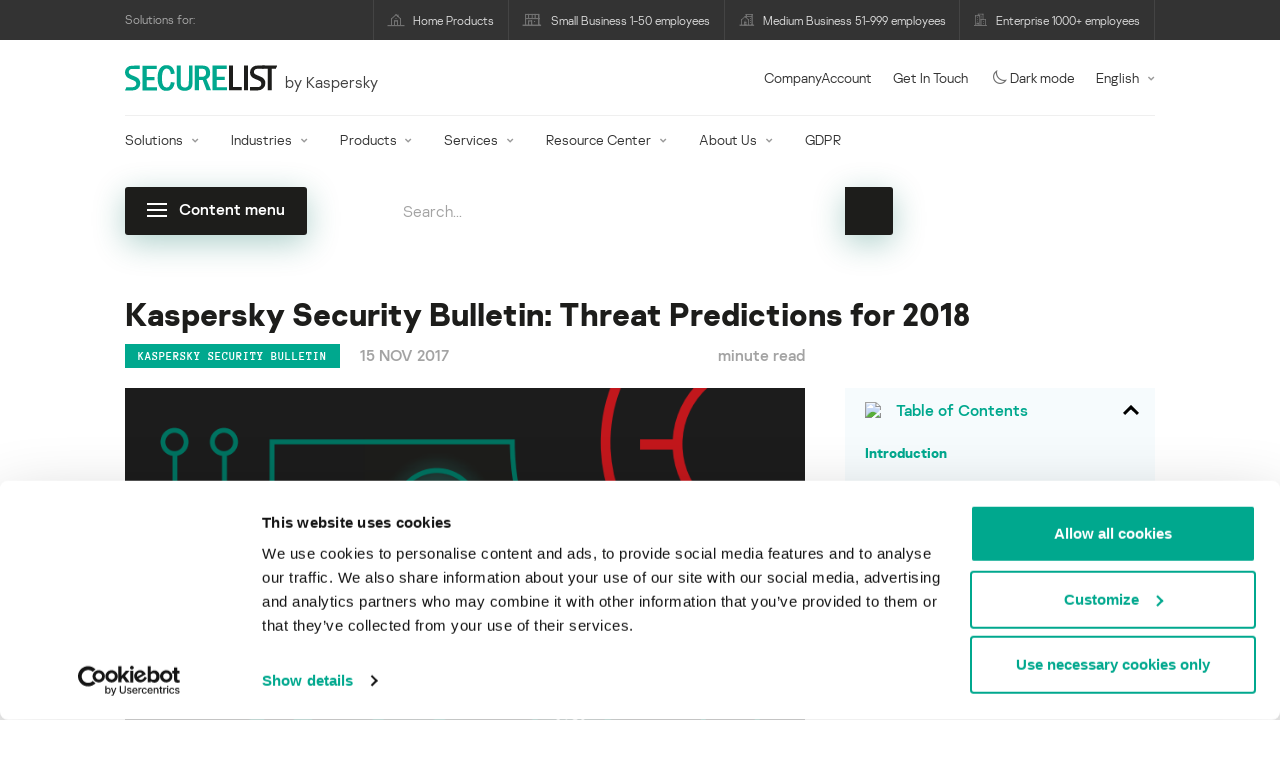

--- FILE ---
content_type: text/html; charset=UTF-8
request_url: https://securelist.com/ksb-threat-predictions-for-2018/83169/
body_size: 38316
content:
<!DOCTYPE html>
<html lang="en-US">

<head>
	<meta charset="UTF-8" />
<script type="text/javascript">
/* <![CDATA[ */
var gform;gform||(document.addEventListener("gform_main_scripts_loaded",function(){gform.scriptsLoaded=!0}),document.addEventListener("gform/theme/scripts_loaded",function(){gform.themeScriptsLoaded=!0}),window.addEventListener("DOMContentLoaded",function(){gform.domLoaded=!0}),gform={domLoaded:!1,scriptsLoaded:!1,themeScriptsLoaded:!1,isFormEditor:()=>"function"==typeof InitializeEditor,callIfLoaded:function(o){return!(!gform.domLoaded||!gform.scriptsLoaded||!gform.themeScriptsLoaded&&!gform.isFormEditor()||(gform.isFormEditor()&&console.warn("The use of gform.initializeOnLoaded() is deprecated in the form editor context and will be removed in Gravity Forms 3.1."),o(),0))},initializeOnLoaded:function(o){gform.callIfLoaded(o)||(document.addEventListener("gform_main_scripts_loaded",()=>{gform.scriptsLoaded=!0,gform.callIfLoaded(o)}),document.addEventListener("gform/theme/scripts_loaded",()=>{gform.themeScriptsLoaded=!0,gform.callIfLoaded(o)}),window.addEventListener("DOMContentLoaded",()=>{gform.domLoaded=!0,gform.callIfLoaded(o)}))},hooks:{action:{},filter:{}},addAction:function(o,r,e,t){gform.addHook("action",o,r,e,t)},addFilter:function(o,r,e,t){gform.addHook("filter",o,r,e,t)},doAction:function(o){gform.doHook("action",o,arguments)},applyFilters:function(o){return gform.doHook("filter",o,arguments)},removeAction:function(o,r){gform.removeHook("action",o,r)},removeFilter:function(o,r,e){gform.removeHook("filter",o,r,e)},addHook:function(o,r,e,t,n){null==gform.hooks[o][r]&&(gform.hooks[o][r]=[]);var d=gform.hooks[o][r];null==n&&(n=r+"_"+d.length),gform.hooks[o][r].push({tag:n,callable:e,priority:t=null==t?10:t})},doHook:function(r,o,e){var t;if(e=Array.prototype.slice.call(e,1),null!=gform.hooks[r][o]&&((o=gform.hooks[r][o]).sort(function(o,r){return o.priority-r.priority}),o.forEach(function(o){"function"!=typeof(t=o.callable)&&(t=window[t]),"action"==r?t.apply(null,e):e[0]=t.apply(null,e)})),"filter"==r)return e[0]},removeHook:function(o,r,t,n){var e;null!=gform.hooks[o][r]&&(e=(e=gform.hooks[o][r]).filter(function(o,r,e){return!!(null!=n&&n!=o.tag||null!=t&&t!=o.priority)}),gform.hooks[o][r]=e)}});
/* ]]> */
</script>

	<meta http-equiv="Content-Type" content="text/html;charset=utf-8" />
	<meta name="viewport" content="width=device-width, initial-scale=1.0" />
	<meta http-equiv="X-UA-Compatible" content="IE=Edge">
	<link rel="profile" href="http://gmpg.org/xfn/11" />
	<link rel="pingback" href="https://securelist.com/xmlrpc.php" />
	<link rel="apple-touch-icon" sizes="192x192" href="https://securelist.com/wp-content/themes/securelist2020/assets/images/favicons/favicon-192x192.png">
	<link rel="icon" type="image/png" sizes="192x192" href="https://securelist.com/wp-content/themes/securelist2020/assets/images/favicons/favicon-192x192.png">
	<link rel="icon" type="image/png" sizes="96x96" href="https://securelist.com/wp-content/themes/securelist2020/assets/images/favicons/favicon-96x96.png">
	<link rel="icon" type="image/png" sizes="48x48" href="https://securelist.com/wp-content/themes/securelist2020/assets/images/favicons/favicon-48x48.png">
	<link rel="icon" type="image/png" sizes="32x32" href="https://securelist.com/wp-content/themes/securelist2020/assets/images/favicons/favicon-32x32.png">
	<link rel="icon" type="image/png" sizes="16x16" href="https://securelist.com/wp-content/themes/securelist2020/assets/images/favicons/favicon-16x16.png">
	<link rel="manifest" href="https://securelist.com/wp-content/themes/securelist2020/assets/images/favicons/site.webmanifest">
	<title>Kaspersky Security Bulletin: Threat Predictions for 2018 | Securelist</title>

<!-- The SEO Framework by Sybre Waaijer -->
<meta name="keywords" content="APT, Financial malware, IoT, Ransomware, Industrial threats, supply-chain attack, Mobile Attacks, UEFI, BIOS, Wiper, Cyber espionage" />
<link rel="canonical" href="https://securelist.com/ksb-threat-predictions-for-2018/83169/" />
<meta name="description" content="Looking back at a year like 2017 brings the internal conflict of being a security researcher into full view: on the one hand, each new event is an exciting new research avenue for us, as what were once theoretical problems find palpable expression in reality. On the other hand, as people with a heightened concern for the security posture of users at large, each event is a bigger catastrophe." />
<meta property="og:type" content="article" />
<meta property="og:locale" content="en_US" />
<meta property="og:site_name" content="Securelist" />
<meta property="og:title" content="Kaspersky Security Bulletin: Threat Predictions for 2018" />
<meta property="og:description" content="Looking back at a year like 2017 brings the internal conflict of being a security researcher into full view: on the one hand, each new event is an exciting new research avenue for us, as what were once theoretical problems find palpable expression in reality. On the other hand, as people with a heightened concern for the security posture of users at large, each event is a bigger catastrophe." />
<meta property="og:url" content="https://securelist.com/ksb-threat-predictions-for-2018/83169/" />
<meta property="og:image" content="https://media.kasperskycontenthub.com/wp-content/uploads/sites/43/2017/11/07165024/KSB2018.png" />
<meta name="twitter:card" content="summary_large_image" />
<meta name="twitter:site" content="@Securelist" />
<meta name="twitter:creator" content="@Securelist" />
<meta name="twitter:title" content="Kaspersky Security Bulletin: Threat Predictions for 2018" />
<meta name="twitter:description" content="Looking back at a year like 2017 brings the internal conflict of being a security researcher into full view: on the one hand, each new event is an exciting new research avenue for us, as what were once theoretical problems find palpable expression in reality. On the other hand, as people with a heightened concern for the security posture of users at large, each event is a bigger catastrophe." />
<meta name="twitter:image" content="https://media.kasperskycontenthub.com/wp-content/uploads/sites/43/2017/11/07165024/KSB2018.png" />
<script type="application/ld+json">{"@context":"https://schema.org","@type":"NewsArticle","mainEntityOfPage":{"@type":"WebPage","@id":"https://securelist.com/ksb-threat-predictions-for-2018/83169/"},"headline":"Kaspersky Security Bulletin: Threat Predictions for 2018","image":"https://media.kasperskycontenthub.com/wp-content/uploads/sites/43/2017/11/07165024/KSB2018.png","datePublished":"2017-11-15T10:01:13+00:00","dateModified":"2021-08-26T20:45:38+00:00","author":{"@type":"Person","name":"Juan Andrés Guerrero-Saade","url":"https://securelist.com/author/juanguerrero/"},"publisher":{"@type":"Organization","name":"Kaspersky","logo":{"@type":"ImageObject","url":"https://media.kasperskycontenthub.com/wp-content/uploads/sites/43/2019/06/04065705/article-logo-small_new.png","width":60,"height":60}},"description":"Looking back at a year like 2017 brings the internal conflict of being a security researcher into full view: on the one hand, each new event is an exciting new research avenue for us, as what were once theoretical problems find palpable expression in reality. On the other hand, as people with a heightened concern for the security posture of users at large, each event is a bigger catastrophe."}</script>
<!-- / The SEO Framework by Sybre Waaijer | 75.84ms meta | 0.17ms boot -->

<link rel='dns-prefetch' href='//kasperskycontenthub.com' />
<link rel='dns-prefetch' href='//securelist.com' />
<link rel='dns-prefetch' href='//www.google.com' />
<link rel="alternate" type="application/rss+xml" title="Securelist - English - Global - securelist.com &raquo; Feed" href="https://securelist.com/feed/" />
<link rel="alternate" type="application/rss+xml" title="Securelist - English - Global - securelist.com &raquo; Comments Feed" href="https://securelist.com/comments/feed/" />
<link rel="alternate" type="application/rss+xml" title="Securelist - English - Global - securelist.com &raquo; Kaspersky Security Bulletin: Threat Predictions for 2018 Comments Feed" href="https://securelist.com/ksb-threat-predictions-for-2018/83169/feed/" />
<link rel="alternate" title="oEmbed (JSON)" type="application/json+oembed" href="https://securelist.com/wp-json/oembed/1.0/embed?url=https%3A%2F%2Fsecurelist.com%2Fksb-threat-predictions-for-2018%2F83169%2F" />
<link rel="alternate" title="oEmbed (XML)" type="text/xml+oembed" href="https://securelist.com/wp-json/oembed/1.0/embed?url=https%3A%2F%2Fsecurelist.com%2Fksb-threat-predictions-for-2018%2F83169%2F&#038;format=xml" />
<link rel='stylesheet' id='urvanov_syntax_highlighter-group-css' href='//assets.kasperskycontenthub.com/wp-content/plugins/bwp-minify/min/?f=wp-content/plugins/urvanov-syntax-highlighter/css/min/urvanov_syntax_highlighter.min.css,wp-content/plugins/jquery-collapse-o-matic/css/core_style.css,wp-content/plugins/jquery-collapse-o-matic/css/light_style.css,wp-content/plugins/kspr_twitter_pullquote/css/style.css,wp-content/themes/securelist2020/assets/css/main.css,wp-content/themes/securelist2020/assets/css/post.css,wp-content/plugins/kaspersky-social-sharing/assets/css/style.css,wp-content/plugins/kaspersky-social-sharing/assets/css/custom.css' type='text/css' media='all' />
<link rel='stylesheet' id='taxonomy-image-plugin-public-group-css' href='//assets.kasperskycontenthub.com/wp-content/plugins/bwp-minify/min/?f=wp-content/plugins/taxonomy-images/css/style.css' type='text/css' media='screen' />
<script type="text/javascript" src="https://securelist.com/wp-includes/js/jquery/jquery.min.js?ver=3.7.1" id="jquery-core-js"></script>
<script type="text/javascript" id="urvanov_syntax_highlighter_js-js-extra">
/* <![CDATA[ */
var UrvanovSyntaxHighlighterSyntaxSettings = {"version":"2.9.0","is_admin":"0","ajaxurl":"https://securelist.com/wp-admin/admin-ajax.php","prefix":"urvanov-syntax-highlighter-","setting":"urvanov-syntax-highlighter-setting","selected":"urvanov-syntax-highlighter-setting-selected","changed":"urvanov-syntax-highlighter-setting-changed","special":"urvanov-syntax-highlighter-setting-special","orig_value":"data-orig-value","debug":""};
var UrvanovSyntaxHighlighterSyntaxStrings = {"copy":"Copied to the clipboard","minimize":"Click To Expand Code"};
//# sourceURL=urvanov_syntax_highlighter_js-js-extra
/* ]]> */
</script>
<script type="text/javascript" id="kss_js-js-extra">
/* <![CDATA[ */
var kss = {"twitter_account":"Securelist"};
//# sourceURL=kss_js-js-extra
/* ]]> */
</script>
<script type='text/javascript' src='//assets.kasperskycontenthub.com/wp-content/plugins/bwp-minify/min/?f=wp-content/plugins/urvanov-syntax-highlighter/js/min/urvanov_syntax_highlighter.min.js,wp-content/plugins/kaspersky-lazy-load/assets/js/lazyload.js,wp-content/plugins/kspr_twitter_pullquote/js/kaspersky-twitter-pullquote.js,wp-content/plugins/kaspersky-social-sharing/assets/js/social-share.js'></script>
<link rel="alternate" hreflang="x-default" href="https://securelist.com/ksb-threat-predictions-for-2018/83169/" />
<link rel="alternate" hreflang="ru" href="https://securelist.ru/ksb-threat-predictions-for-2018/88032/" />
<link rel="alternate" hreflang="es" href="https://securelist.lat/boletin-de-seguridad-kaspersky-predicciones-sobre-amenazas-para-el-2018/85748/" />
		<script>
			window.dataLayer = window.dataLayer || [];
			window.dataLayer.push({
				'Author' : 'Juan Andrés Guerrero-Saade',
				'PostId' : '83169',
				'PublicationDate' : '2017-11-15',
				'Categories': 'Kaspersky Security Bulletin',
				'Tags': 'Ransomware, Cyber espionage, Wiper, APT, Internet of Things, Financial malware, Mobile security, Supply-chain attack, Industrial threats, UEFI, BIOS, Predictions',
			});
		</script>
						<!-- Google Tag Manager -->
		<script>(function(w,d,s,l,i){w[l]=w[l]||[];w[l].push({'gtm.start':
		new Date().getTime(),event:'gtm.js'});var f=d.getElementsByTagName(s)[0],
		j=d.createElement(s),dl=l!='dataLayer'?'&l='+l:'';j.async=true;j.src=
		'https://www.googletagmanager.com/gtm.js?id='+i+dl;f.parentNode.insertBefore(j,f);
		})(window,document,'script','dataLayer','GTM-5CGZ3HG');</script>
		<!-- End Google Tag Manager -->

		<!-- Google Tag Manager -->
		<script>(function(w,d,s,l,i){w[l]=w[l]||[];w[l].push({'gtm.start':
		new Date().getTime(),event:'gtm.js'});var f=d.getElementsByTagName(s)[0],
		j=d.createElement(s),dl=l!='dataLayer'?'&l='+l:'';j.async=true;j.src=
		'https://www.googletagmanager.com/gtm.js?id='+i+dl;f.parentNode.insertBefore(j,f);
		})(window,document,'script','dataLayer','GTM-WZ7LJ3');</script>
		<!-- End Google Tag Manager -->
		<link rel="https://api.w.org/" href="https://securelist.com/wp-json/" /><link rel="alternate" title="JSON" type="application/json" href="https://securelist.com/wp-json/wp/v2/posts/83169" /><link rel="EditURI" type="application/rsd+xml" title="RSD" href="https://securelist.com/xmlrpc.php?rsd" />
<script type="text/javascript">
var sNew = document.createElement("script");
sNew.async = true;
sNew.src = "https://kasperskycontenthub.com/?dm=ed1f9e435dc885292eab65620c51f3fb&action=load&blogid=43&siteid=1&t=689931405&back=https%3A%2F%2Fsecurelist.com%2Fksb-threat-predictions-for-2018%2F83169%2F"
var s0 = document.getElementsByTagName('script')[0];
s0.parentNode.insertBefore(sNew, s0);
</script>
<meta name="google-site-verification" content="o48MojucKcP-DT5iCMR8AsvkVWP14fE78flHCqqjo50" />
	<div id="fb-root"></div>
	<script>
		(function(d, s, id) {
			var js, fjs = d.getElementsByTagName(s)[0];
			if (d.getElementById(id)) return;
			js = d.createElement(s);
			js.id = id;
			js.src = "//connect.facebook.net/en_US/all.js#xfbml=1&appId=160639043985664";
			fjs.parentNode.insertBefore(js, fjs);
		}(document, 'script', 'facebook-jssdk'));
	</script>
			<script>
			(function() {
				var po = document.createElement('script');
				po.type = 'text/javascript';
				po.async = true;
				po.src = '//apis.google.com/js/platform.js';
				var s = document.getElementsByTagName('script')[0];
				s.parentNode.insertBefore(po, s);
			})();
		</script>
	<link rel="icon" href="https://media.kasperskycontenthub.com/wp-content/uploads/sites/43/2018/11/06125514/cropped-sl_favicon-32x32.png" sizes="32x32" />
<link rel="icon" href="https://media.kasperskycontenthub.com/wp-content/uploads/sites/43/2018/11/06125514/cropped-sl_favicon-192x192.png" sizes="192x192" />
<link rel="apple-touch-icon" href="https://media.kasperskycontenthub.com/wp-content/uploads/sites/43/2018/11/06125514/cropped-sl_favicon-180x180.png" />
<meta name="msapplication-TileImage" content="https://media.kasperskycontenthub.com/wp-content/uploads/sites/43/2018/11/06125514/cropped-sl_favicon-270x270.png" />
</head>

<body class="wp-singular post-template-default single single-post postid-83169 single-format-standard wp-theme-securelist2020 lang-en_US c-theme--light">
			<!-- Google Tag Manager (noscript) -->
		<noscript><iframe src="https://www.googletagmanager.com/ns.html?id=GTM-5CGZ3HG" height="0" width="0" style="display:none;visibility:hidden"></iframe></noscript>
		<!-- End Google Tag Manager (noscript) -->

		<!-- Google Tag Manager (noscript) -->
		<noscript><iframe src="https://www.googletagmanager.com/ns.html?id=GTM-WZ7LJ3" height="0" width="0" style="display:none;visibility:hidden"></iframe></noscript>
		<!-- End Google Tag Manager (noscript) -->
		
	<div id="site-top" class="site-top">
	<div class="container">
		<nav class="site-nav" data-element-id="product-menu">
			<div class="label">
				<p>Solutions for:</p>
			</div>
			<ul id="menu-product-menu-daily-nxgen" class="site-selector"><li><a target="_blank" href="https://www.kaspersky.com/home-security?icid=gl_seclistheader_acq_ona_smm__onl_b2b_securelist_prodmen_sm-team_______d5c53f9a5bd411f7" data-element-id="product-menu-link" class="font-icons icon-home menu-item menu-item-type-custom menu-item-object-custom menu-item-87907">Home Products</a></li>
<li><a title="font-icons icon-small-business" target="_blank" href="https://www.kaspersky.com/small-business-security?icid=gl_seclistheader_acq_ona_smm__onl_b2b_securelist_prodmen_sm-team_______d5c53f9a5bd411f7" data-element-id="product-menu-link" class="font-icons icon-small-business menu-item menu-item-type-custom menu-item-object-custom menu-item-87908">Small Business 1-50 employees</a></li>
<li><a target="_blank" href="https://www.kaspersky.com/small-to-medium-business-security?icid=gl_seclistheader_acq_ona_smm__onl_b2b_securelist_prodmen_sm-team_______d5c53f9a5bd411f7" data-element-id="product-menu-link" class="font-icons icon-medium-business menu-item menu-item-type-custom menu-item-object-custom menu-item-87909">Medium Business 51-999 employees</a></li>
<li><a target="_blank" href="https://www.kaspersky.com/enterprise-security?icid=gl_seclistheader_acq_ona_smm__onl_b2b_securelist_prodmen_sm-team_______d5c53f9a5bd411f7" data-element-id="product-menu-link" class="font-icons icon-enterprise menu-item menu-item-type-custom menu-item-object-custom menu-item-87910">Enterprise 1000+ employees</a></li>
</ul>		</nav>
	</div>
</div>

<header id="site-header" class="site-header js-sticky-mobile-header">
	<div class="container">
		<a href="" class="c-page-nav-toggle js-mobile-menu-toggle">
			<span class="c-page-nav-toggle__icon">
				<span></span>
				<span></span>
				<span></span>
			</span>
		</a>
		<a href="" class="menu-toggle">
			<span></span>
			<span></span>
			<span></span>
		</a>
		<div class="c-site-title">
			<div class="c-site-logo__group">
				<a data-element-id="securelist-logo" href="https://securelist.com/" class="c-site-logo c-site-logo--basic"></a>
								<span class="c-site-tagline">by Kaspersky</span>
			</div>
		</div>

		<ul id="menu-my-kaspersky" class="menu-utility sticky-utility"><li class="menu-item menu-item-type-custom menu-item-object-custom menu-item-87905"><a href="https://companyaccount.kaspersky.com/account/login?icid=gl_seclistheader_acq_ona_smm__onl_b2b_securelist_main-menu_sm-team_______001391deb99c290f" data-element-id="companyaccount">CompanyAccount</a>
<li class="sticky-item sticky-xl-only menu-item menu-item-type-custom menu-item-object-custom menu-item-87906"><a href="https://www.kaspersky.com/enterprise-security/contact?icid=gl_seclistheader_acq_ona_smm__onl_b2b_securelist_main-menu_sm-team_______001391deb99c290f" data-element-id="getintouch">Get In Touch</a>
<li class="securelist-theme-switcher menu-item menu-item-type-custom menu-item-object-custom menu-item-99824"><a data-element-id="dark-mode" href="#" class="js-theme-switcher"><i class="font-icons icon-moon"></i>Dark mode<span class="u-hidden u-inline--dark"> off</span></a>
<li class="dropdown"><a data-element-id="lang-selector" href="#" class="">English</a><ul class="sub-menu-regular"><li><a href="https://securelist.ru/ksb-threat-predictions-for-2018/88032/">Russian</a></li><li><a href="https://securelist.lat/boletin-de-seguridad-kaspersky-predicciones-sobre-amenazas-para-el-2018/85748/">Spanish</a></li><li><a href="https://securelist.com.br">Brazil</a></li></ul>
</ul>
		<div class="c-page-search js-main-search">
			<form class="c-page-search__form c-page-search__form--small js-wizardinfosys_autosearch_form" full_search_url="https://securelist.com/?s=%q%" action="https://securelist.com/" method="get">
	<div class="c-form-element c-form-element--style-fill">
		<div class="c-form-element__field wp_autosearch_form_wrapper">
			<input name="s" class="c-form-element__text wp_autosearch_input ac_input" data-webinars="" type="text" value="" placeholder="Search..." autocomplete="off">
		</div>
	</div>
	<button class="c-button c-button--icon wp_autosearch_submit"><svg class="o-icon o-svg-icon o-svg-large"><use xmlns:xlink="http://www.w3.org/1999/xlink" xlink:href="https://securelist.com/wp-content/themes/securelist2020/assets/sprite/icons.svg#icon-search"></use></svg></button>
</form>
			<div class="c-page-search__toggle js-main-search-toggle"><svg class="o-icon o-svg-icon o-svg-larger"><use xmlns:xlink="http://www.w3.org/1999/xlink" xlink:href="https://securelist.com/wp-content/themes/securelist2020/assets/sprite/icons.svg#icon-search"></use></svg></div>
		</div>
		<nav class="main-nav" data-element-id="nextgen-menu">
			<ul id="menu-corp-menu" class="main-menu"><li class="dropdown mega menu-item menu-item-type-custom menu-item-object-custom menu-item-has-children menu-item-87706"><a href="https://www.kaspersky.com/enterprise-security?icid=gl_seclistheader_acq_ona_smm__onl_b2b_securelist_main-menu_sm-team_______001391deb99c290f" data-element-id="nextgen-menu-link">Solutions</a>
<ul class="submenu">
<li class="first featured featured-smaller menu-item menu-item-type-custom menu-item-object-custom menu-item-has-children menu-item-87707">
	<ul class="featured section-col-l-3 no-gutter">
<li class="show-figure smaller-item icon-iot-embed-security menu-item menu-item-type-custom menu-item-object-custom menu-item-87710"><figure><a href="https://www.kaspersky.com/enterprise-security/embedded-security-internet-of-things?icid=gl_seclistheader_acq_ona_smm__onl_b2b_securelist_main-menu_sm-team_______001391deb99c290f" data-element-id="nextgen-menu-link"><img src="https://securelist.com/wp-content/themes/securelist2020/assets/images/enterprise-menu-icons/iot-embed-security.png"</a></figure><a href="https://www.kaspersky.com/enterprise-security/embedded-security-internet-of-things?icid=gl_seclistheader_acq_ona_smm__onl_b2b_securelist_main-menu_sm-team_______001391deb99c290f" data-element-id="nextgen-menu-link">Internet of Things &#038; Embedded Security</a><div class="desc"><p><a href="https://www.kaspersky.com/enterprise-security/embedded-security-internet-of-things?icid=gl_seclistheader_acq_ona_smm__onl_b2b_securelist_main-menu_sm-team_______001391deb99c290f">Learn More</a></p></div>
<li class="show-figure smaller-item icon-transportation-cybersecurity menu-item menu-item-type-custom menu-item-object-custom menu-item-87712"><figure><a href="https://www.kaspersky.com/enterprise-security/industrial-solution?icid=gl_seclistheader_acq_ona_smm__onl_b2b_securelist_main-menu_sm-team_______001391deb99c290f" data-element-id="nextgen-menu-link"><img src="https://securelist.com/wp-content/themes/securelist2020/assets/images/enterprise-menu-icons/transportation-cybersecurity.png"</a></figure><a href="https://www.kaspersky.com/enterprise-security/industrial-solution?icid=gl_seclistheader_acq_ona_smm__onl_b2b_securelist_main-menu_sm-team_______001391deb99c290f" data-element-id="nextgen-menu-link">Industrial Cybersecurity</a><div class="desc"><p><a href="https://www.kaspersky.com/enterprise-security/industrial-solution?icid=gl_seclistheader_acq_ona_smm__onl_b2b_securelist_main-menu_sm-team_______001391deb99c290f">Learn More</a></p></div>
<li class="show-figure smaller-item icon-fraud-prevention menu-item menu-item-type-custom menu-item-object-custom menu-item-87713"><figure><a href="https://www.kaspersky.com/enterprise-security/fraud-prevention?icid=gl_seclistheader_acq_ona_smm__onl_b2b_securelist_main-menu_sm-team_______001391deb99c290f" data-element-id="nextgen-menu-link"><img src="https://securelist.com/wp-content/themes/securelist2020/assets/images/enterprise-menu-icons/fraud-prevention.png"</a></figure><a href="https://www.kaspersky.com/enterprise-security/fraud-prevention?icid=gl_seclistheader_acq_ona_smm__onl_b2b_securelist_main-menu_sm-team_______001391deb99c290f" data-element-id="nextgen-menu-link">Fraud Prevention</a><div class="desc"><p><a href="https://www.kaspersky.com/enterprise-security/fraud-prevention?icid=gl_seclistheader_acq_ona_smm__onl_b2b_securelist_main-menu_sm-team_______001391deb99c290f">Learn More</a></p></div>
<li class="show-figure smaller-item menu-item menu-item-type-custom menu-item-object-custom menu-item-87711"><a href="https://www.kaspersky.com/enterprise-security/kasperskyos?icid=gl_seclistheader_acq_ona_smm__onl_b2b_securelist_main-menu_sm-team_______001391deb99c290f" data-element-id="nextgen-menu-link">KasperskyOS-based solutions</a><div class="desc"><p><a href="https://www.kaspersky.com/enterprise-security/kasperskyos?icid=gl_seclistheader_acq_ona_smm__onl_b2b_securelist_main-menu_sm-team_______001391deb99c290f">Learn More</a></p></div>
	</ul>

<li>
	<ul class="regular">
<li class="title"><h6>Other solutions</h6>
<li class="menu-item menu-item-type-custom menu-item-object-custom menu-item-105615"><a href="https://www.kaspersky.com/enterprise-security/security-operations-center-soc?icid=gl_seclistheader_acq_ona_smm__onl_b2b_securelist_main-menu_sm-team_______001391deb99c290f" data-element-id="nextgen-menu-link">Kaspersky for Security Operations Center</a>
<li class="menu-item menu-item-type-custom menu-item-object-custom menu-item-105614"><a href="https://www.kaspersky.com/enterprise-security/kaspersky-iot-infrastructure-security?icid=gl_seclistheader_acq_ona_smm__onl_b2b_securelist_main-menu_sm-team_______001391deb99c290f" data-element-id="nextgen-menu-link">Kaspersky IoT Infrastructure Security</a>
<li class="menu-item menu-item-type-custom menu-item-object-custom menu-item-112322"><a href="https://www.kaspersky.com/enterprise-security/kaspersky-secure-remote-workspace?icid=gl_seclistheader_acq_ona_smm__onl_b2b_securelist_main-menu_sm-team_______001391deb99c290f" data-element-id="nextgen-menu-link">Kaspersky Secure Remote Workspace</a>
	</ul>

</ul>

<li class="dropdown mega menu-item menu-item-type-custom menu-item-object-custom menu-item-has-children menu-item-87714"><a href="https://www.kaspersky.com/enterprise-security/industries?icid=gl_seclistheader_acq_ona_smm__onl_b2b_securelist_main-menu_sm-team_______001391deb99c290f" data-element-id="nextgen-menu-link">Industries</a>
<ul class="submenu">
<li class="first featured featured-smaller menu-item menu-item-type-custom menu-item-object-custom menu-item-has-children menu-item-87715">
	<ul class="featured section-col-l-3 no-gutter">
<li class="show-figure smaller-item icon-national-cybersecurity menu-item menu-item-type-custom menu-item-object-custom menu-item-87716"><figure><a href="https://www.kaspersky.com/enterprise-security/national-cybersecurity?icid=gl_seclistheader_acq_ona_smm__onl_b2b_securelist_main-menu_sm-team_______001391deb99c290f" data-element-id="nextgen-menu-link"><img src="https://securelist.com/wp-content/themes/securelist2020/assets/images/enterprise-menu-icons/national-cybersecurity.png"</a></figure><a href="https://www.kaspersky.com/enterprise-security/national-cybersecurity?icid=gl_seclistheader_acq_ona_smm__onl_b2b_securelist_main-menu_sm-team_______001391deb99c290f" data-element-id="nextgen-menu-link">National Cybersecurity</a><div class="desc"><p><a href="https://www.kaspersky.com/enterprise-security/national-cybersecurity?icid=gl_seclistheader_acq_ona_smm__onl_b2b_securelist_main-menu_sm-team_______001391deb99c290f">Learn More</a></p></div>
<li class="show-figure smaller-item icon-industrial-cybersecurity menu-item menu-item-type-custom menu-item-object-custom menu-item-87717"><figure><a href="https://www.kaspersky.com/enterprise-security/industrial?icid=gl_seclistheader_acq_ona_smm__onl_b2b_securelist_main-menu_sm-team_______001391deb99c290f" data-element-id="nextgen-menu-link"><img src="https://securelist.com/wp-content/themes/securelist2020/assets/images/enterprise-menu-icons/industrial-cybersecurity.png"</a></figure><a href="https://www.kaspersky.com/enterprise-security/industrial?icid=gl_seclistheader_acq_ona_smm__onl_b2b_securelist_main-menu_sm-team_______001391deb99c290f" data-element-id="nextgen-menu-link">Industrial Cybersecurity</a><div class="desc"><p><a href="https://www.kaspersky.com/enterprise-security/industrial?icid=gl_seclistheader_acq_ona_smm__onl_b2b_securelist_main-menu_sm-team_______001391deb99c290f">Learn More</a></p></div>
<li class="show-figure smaller-item icon-financial-cybersecurity menu-item menu-item-type-custom menu-item-object-custom menu-item-87718"><figure><a href="https://www.kaspersky.com/enterprise-security/finance?icid=gl_seclistheader_acq_ona_smm__onl_b2b_securelist_main-menu_sm-team_______001391deb99c290f" data-element-id="nextgen-menu-link"><img src="https://securelist.com/wp-content/themes/securelist2020/assets/images/enterprise-menu-icons/financial-cybersecurity.png"</a></figure><a href="https://www.kaspersky.com/enterprise-security/finance?icid=gl_seclistheader_acq_ona_smm__onl_b2b_securelist_main-menu_sm-team_______001391deb99c290f" data-element-id="nextgen-menu-link">Finance Services Cybersecurity</a><div class="desc"><p><a href="https://www.kaspersky.com/enterprise-security/finance?icid=gl_seclistheader_acq_ona_smm__onl_b2b_securelist_main-menu_sm-team_______001391deb99c290f">Learn More</a></p></div>
<li class="show-figure smaller-item icon-healthcare-cybersecurity menu-item menu-item-type-custom menu-item-object-custom menu-item-87719"><figure><a href="https://www.kaspersky.com/enterprise-security/healthcare?icid=gl_seclistheader_acq_ona_smm__onl_b2b_securelist_main-menu_sm-team_______001391deb99c290f" data-element-id="nextgen-menu-link"><img src="https://securelist.com/wp-content/themes/securelist2020/assets/images/enterprise-menu-icons/healthcare-cybersecurity.png"</a></figure><a href="https://www.kaspersky.com/enterprise-security/healthcare?icid=gl_seclistheader_acq_ona_smm__onl_b2b_securelist_main-menu_sm-team_______001391deb99c290f" data-element-id="nextgen-menu-link">Healthcare Cybersecurity</a><div class="desc"><p><a href="https://www.kaspersky.com/enterprise-security/healthcare?icid=gl_seclistheader_acq_ona_smm__onl_b2b_securelist_main-menu_sm-team_______001391deb99c290f">Learn More</a></p></div>
<li class="show-figure smaller-item icon-transportation-cybersecurity menu-item menu-item-type-custom menu-item-object-custom menu-item-87720"><figure><a href="https://www.kaspersky.com/enterprise-security/transportation-cybersecurity-it-infrastructure?icid=gl_seclistheader_acq_ona_smm__onl_b2b_securelist_main-menu_sm-team_______001391deb99c290f" data-element-id="nextgen-menu-link"><img src="https://securelist.com/wp-content/themes/securelist2020/assets/images/enterprise-menu-icons/transportation-cybersecurity.png"</a></figure><a href="https://www.kaspersky.com/enterprise-security/transportation-cybersecurity-it-infrastructure?icid=gl_seclistheader_acq_ona_smm__onl_b2b_securelist_main-menu_sm-team_______001391deb99c290f" data-element-id="nextgen-menu-link">Transportation Cybersecurity</a><div class="desc"><p><a href="https://www.kaspersky.com/enterprise-security/transportation-cybersecurity-it-infrastructure?icid=gl_seclistheader_acq_ona_smm__onl_b2b_securelist_main-menu_sm-team_______001391deb99c290f">Learn More</a></p></div>
<li class="show-figure smaller-item icon-retail-cybersecurity menu-item menu-item-type-custom menu-item-object-custom menu-item-87721"><figure><a href="https://www.kaspersky.com/enterprise-security/retail-cybersecurity?icid=gl_seclistheader_acq_ona_smm__onl_b2b_securelist_main-menu_sm-team_______001391deb99c290f" data-element-id="nextgen-menu-link"><img src="https://securelist.com/wp-content/themes/securelist2020/assets/images/enterprise-menu-icons/retail-cybersecurity.png"</a></figure><a href="https://www.kaspersky.com/enterprise-security/retail-cybersecurity?icid=gl_seclistheader_acq_ona_smm__onl_b2b_securelist_main-menu_sm-team_______001391deb99c290f" data-element-id="nextgen-menu-link">Retail Cybersecurity</a><div class="desc"><p><a href="https://www.kaspersky.com/enterprise-security/retail-cybersecurity?icid=gl_seclistheader_acq_ona_smm__onl_b2b_securelist_main-menu_sm-team_______001391deb99c290f">Learn More</a></p></div>
	</ul>

<li>
	<ul class="regular">
<li class="title"><h6>Other Industries</h6>
<li class="menu-item menu-item-type-custom menu-item-object-custom menu-item-87724"><a href="https://www.kaspersky.com/enterprise-security/telecom?icid=gl_seclistheader_acq_ona_smm__onl_b2b_securelist_main-menu_sm-team_______001391deb99c290f" data-element-id="nextgen-menu-link">Telecom Cybersecurity</a>
<li class="menu-item menu-item-type-custom menu-item-object-custom menu-item-87725"><a href="https://www.kaspersky.com/enterprise-security/industries?icid=gl_seclistheader_acq_ona_smm__onl_b2b_securelist_main-menu_sm-team_______001391deb99c290f" data-element-id="nextgen-menu-link">View all</a>
	</ul>

</ul>

<li class="dropdown mega menu-item menu-item-type-custom menu-item-object-custom menu-item-has-children menu-item-87726"><a href="https://www.kaspersky.com/enterprise-security/products?icid=gl_seclistheader_acq_ona_smm__onl_b2b_securelist_main-menu_sm-team_______001391deb99c290f" data-element-id="nextgen-menu-link">Products</a>
<ul class="submenu">
<li class="first featured featured-smaller menu-item menu-item-type-custom menu-item-object-custom menu-item-has-children menu-item-87728">
	<ul class="featured section-col-l-3 no-gutter">
<li class="show-figure smaller-item menu-item menu-item-type-custom menu-item-object-custom menu-item-112352"><a href="https://www.kaspersky.com/next?icid=gl_seclistheader_acq_ona_smm__onl_b2b_securelist_main-menu_sm-team_______001391deb99c290f" data-element-id="nextgen-menu-link"><figure><img alt="" src="https://media.kasperskydaily.com/wp-content/uploads/sites/92/2024/04/10052437/k_Next_RGB_black_icon.png"></figure>Kaspersky Next <small class="label-inline red">NEW!</small></a><div class="desc"><p><a href="https://www.kaspersky.com/next?icid=gl_seclistheader_acq_ona_smm__onl_b2b_securelist_main-menu_sm-team_______001391deb99c290f">Learn More</a></p></div>
<li class="show-figure smaller-item menu-item menu-item-type-custom menu-item-object-custom menu-item-112323"><a href="https://www.kaspersky.com/enterprise-security/xdr?icid=gl_seclistheader_acq_ona_smm__onl_b2b_securelist_main-menu_sm-team_______001391deb99c290f" data-element-id="nextgen-menu-link"><span class="surtitle">Kaspersky</span>XDR</a><div class="desc"><p><a href="https://www.kaspersky.com/enterprise-security/xdr?icid=gl_seclistheader_acq_ona_smm__onl_b2b_securelist_main-menu_sm-team_______001391deb99c290f">Learn More</a></p></div>
<li class="show-figure smaller-item icon-endpoint-security_products menu-item menu-item-type-custom menu-item-object-custom menu-item-87727"><figure><a href="https://www.kaspersky.com/enterprise-security/endpoint?icid=gl_seclistheader_acq_ona_smm__onl_b2b_securelist_main-menu_sm-team_______001391deb99c290f" data-element-id="nextgen-menu-link"><img src="https://securelist.com/wp-content/themes/securelist2020/assets/images/enterprise-menu-icons/endpoint-security_products.png"</a></figure><a href="https://www.kaspersky.com/enterprise-security/endpoint?icid=gl_seclistheader_acq_ona_smm__onl_b2b_securelist_main-menu_sm-team_______001391deb99c290f" data-element-id="nextgen-menu-link"><span class="surtitle">Kaspersky</span>Endpoint Security for Business</a><div class="desc"><p><a href="https://www.kaspersky.com/enterprise-security/endpoint?icid=gl_seclistheader_acq_ona_smm__onl_b2b_securelist_main-menu_sm-team_______001391deb99c290f">Learn More</a></p></div>
<li class="show-figure smaller-item icon-endpoint-detection-and-response menu-item menu-item-type-custom menu-item-object-custom menu-item-112324"><figure><a href="https://www.kaspersky.com/enterprise-security/endpoint-detection-response-edr?icid=gl_seclistheader_acq_ona_smm__onl_b2b_securelist_main-menu_sm-team_______001391deb99c290f" data-element-id="nextgen-menu-link"><img src="https://securelist.com/wp-content/themes/securelist2020/assets/images/enterprise-menu-icons/endpoint-detection-and-response.png"</a></figure><a href="https://www.kaspersky.com/enterprise-security/endpoint-detection-response-edr?icid=gl_seclistheader_acq_ona_smm__onl_b2b_securelist_main-menu_sm-team_______001391deb99c290f" data-element-id="nextgen-menu-link"><span class="surtitle">Kaspersky</span>EDR Expert</a><div class="desc"><p><a href="https://www.kaspersky.com/enterprise-security/endpoint-detection-response-edr?icid=gl_seclistheader_acq_ona_smm__onl_b2b_securelist_main-menu_sm-team_______001391deb99c290f">Learn More</a></p></div>
<li class="show-figure smaller-item icon-hybrid-cloud-security_products menu-item menu-item-type-custom menu-item-object-custom menu-item-87730"><figure><a href="https://www.kaspersky.com/enterprise-security/edr-security-software-solution?icid=gl_seclistheader_acq_ona_smm__onl_b2b_securelist_main-menu_sm-team_______001391deb99c290f" data-element-id="nextgen-menu-link"><img src="https://securelist.com/wp-content/themes/securelist2020/assets/images/enterprise-menu-icons/hybrid-cloud-security_products.png"</a></figure><a href="https://www.kaspersky.com/enterprise-security/edr-security-software-solution?icid=gl_seclistheader_acq_ona_smm__onl_b2b_securelist_main-menu_sm-team_______001391deb99c290f" data-element-id="nextgen-menu-link"><span class="surtitle">Kaspersky</span>EDR Optimum</a><div class="desc"><p><a href="https://www.kaspersky.com/enterprise-security/edr-security-software-solution?icid=gl_seclistheader_acq_ona_smm__onl_b2b_securelist_main-menu_sm-team_______001391deb99c290f">Learn More</a></p></div>
<li class="show-figure smaller-item icon-anti-targeted-attack-platform menu-item menu-item-type-custom menu-item-object-custom menu-item-87731"><figure><a href="https://www.kaspersky.com/enterprise-security/anti-targeted-attack-platform?icid=gl_seclistheader_acq_ona_smm__onl_b2b_securelist_main-menu_sm-team_______001391deb99c290f" data-element-id="nextgen-menu-link"><img src="https://securelist.com/wp-content/themes/securelist2020/assets/images/enterprise-menu-icons/anti-targeted-attack-platform.png"</a></figure><a href="https://www.kaspersky.com/enterprise-security/anti-targeted-attack-platform?icid=gl_seclistheader_acq_ona_smm__onl_b2b_securelist_main-menu_sm-team_______001391deb99c290f" data-element-id="nextgen-menu-link"><span class="surtitle">Kaspersky</span>Anti Targeted Attack Platform</a><div class="desc"><p><a href="https://www.kaspersky.com/enterprise-security/anti-targeted-attack-platform?icid=gl_seclistheader_acq_ona_smm__onl_b2b_securelist_main-menu_sm-team_______001391deb99c290f">Learn More</a></p></div>
<li class="show-figure smaller-item menu-item menu-item-type-custom menu-item-object-custom menu-item-112325"><a href="https://www.kaspersky.com/enterprise-security/cloud-security?icid=gl_seclistheader_acq_ona_smm__onl_b2b_securelist_main-menu_sm-team_______001391deb99c290f" data-element-id="nextgen-menu-link"><span class="surtitle">Kaspersky</span>Hybrid Cloud Security</a><div class="desc"><p><a href="https://www.kaspersky.com/enterprise-security/cloud-security?icid=gl_seclistheader_acq_ona_smm__onl_b2b_securelist_main-menu_sm-team_______001391deb99c290f">Learn More</a></p></div>
<li class="show-figure smaller-item menu-item menu-item-type-custom menu-item-object-custom menu-item-112326"><a href="https://www.kaspersky.com/enterprise-security/sd-wan?icid=gl_seclistheader_acq_ona_smm__onl_b2b_securelist_main-menu_sm-team_______001391deb99c290f" data-element-id="nextgen-menu-link"><span class="surtitle">Kaspersky</span>SD-WAN</a><div class="desc"><p><a href="https://www.kaspersky.com/enterprise-security/sd-wan?icid=gl_seclistheader_acq_ona_smm__onl_b2b_securelist_main-menu_sm-team_______001391deb99c290f">Learn More</a></p></div>
<li class="show-figure smaller-item icon-private-security-network menu-item menu-item-type-custom menu-item-object-custom menu-item-87732"><figure><a href="https://www.kaspersky.com/enterprise-security/industrial-cybersecurity?icid=gl_seclistheader_acq_ona_smm__onl_b2b_securelist_main-menu_sm-team_______001391deb99c290f" data-element-id="nextgen-menu-link"><img src="https://securelist.com/wp-content/themes/securelist2020/assets/images/enterprise-menu-icons/private-security-network.png"</a></figure><a href="https://www.kaspersky.com/enterprise-security/industrial-cybersecurity?icid=gl_seclistheader_acq_ona_smm__onl_b2b_securelist_main-menu_sm-team_______001391deb99c290f" data-element-id="nextgen-menu-link"><span class="surtitle">Kaspersky</span>Industrial CyberSecurity</a><div class="desc"><p><a href="https://www.kaspersky.com/enterprise-security/industrial-cybersecurity?icid=gl_seclistheader_acq_ona_smm__onl_b2b_securelist_main-menu_sm-team_______001391deb99c290f">Learn More</a></p></div>
<li class="show-figure smaller-item icon-embedded-systems-security menu-item menu-item-type-custom menu-item-object-custom menu-item-87733"><figure><a href="https://www.kaspersky.com/enterprise-security/container-security?icid=gl_seclistheader_acq_ona_smm__onl_b2b_securelist_main-menu_sm-team_______001391deb99c290f" data-element-id="nextgen-menu-link"><img src="https://securelist.com/wp-content/themes/securelist2020/assets/images/enterprise-menu-icons/embedded-systems-security.png"</a></figure><a href="https://www.kaspersky.com/enterprise-security/container-security?icid=gl_seclistheader_acq_ona_smm__onl_b2b_securelist_main-menu_sm-team_______001391deb99c290f" data-element-id="nextgen-menu-link"><span class="surtitle">Kaspersky</span>Container Security</a><div class="desc"><p><a href="https://www.kaspersky.com/enterprise-security/container-security?icid=gl_seclistheader_acq_ona_smm__onl_b2b_securelist_main-menu_sm-team_______001391deb99c290f">Learn More</a></p></div>
	</ul>

<li>
	<ul class="regular">
<li class="title"><h6>Other Products</h6>
<li class="menu-item menu-item-type-custom menu-item-object-custom menu-item-112328"><a href="https://www.kaspersky.com/enterprise-security/products/internet-gateway?icid=gl_seclistheader_acq_ona_smm__onl_b2b_securelist_main-menu_sm-team_______001391deb99c290f" data-element-id="nextgen-menu-link">Kaspersky Security for Internet Gateway</a>
<li class="menu-item menu-item-type-custom menu-item-object-custom menu-item-112329"><a href="https://www.kaspersky.com/enterprise-security/embedded-systems?icid=gl_seclistheader_acq_ona_smm__onl_b2b_securelist_main-menu_sm-team_______001391deb99c290f" data-element-id="nextgen-menu-link">Kaspersky Embedded Systems Security</a>
<li class="menu-item menu-item-type-custom menu-item-object-custom menu-item-112330"><a href="https://www.kaspersky.com/enterprise-security/kaspersky-iot-infrastructure-security?icid=gl_seclistheader_acq_ona_smm__onl_b2b_securelist_main-menu_sm-team_______001391deb99c290f" data-element-id="nextgen-menu-link">Kaspersky IoT Infrastructure Security</a>
<li class="menu-item menu-item-type-custom menu-item-object-custom menu-item-112331"><a href="https://www.kaspersky.com/enterprise-security/kaspersky-secure-remote-workspace?icid=gl_seclistheader_acq_ona_smm__onl_b2b_securelist_main-menu_sm-team_______001391deb99c290f" data-element-id="nextgen-menu-link">Kaspersky Secure Remote Workspace</a>
<li class="menu-item menu-item-type-custom menu-item-object-custom menu-item-112332"><a href="https://www.kaspersky.com/enterprise-security/mail-server-security?icid=gl_seclistheader_acq_ona_smm__onl_b2b_securelist_main-menu_sm-team_______001391deb99c290f" data-element-id="nextgen-menu-link">Kaspersky Security for Mail Server</a>
<li class="menu-item menu-item-type-custom menu-item-object-custom menu-item-87740"><a target="_blank" href="https://www.kaspersky.com/enterprise-security/products?icid=gl_seclistheader_acq_ona_smm__onl_b2b_securelist_main-menu_sm-team_______001391deb99c290f" data-element-id="nextgen-menu-link">View All</a>
	</ul>

</ul>

<li class="dropdown mega menu-item menu-item-type-custom menu-item-object-custom menu-item-has-children menu-item-87741"><a href="https://www.kaspersky.com/enterprise-security/services?icid=gl_seclistheader_acq_ona_smm__onl_b2b_securelist_main-menu_sm-team_______001391deb99c290f" data-element-id="nextgen-menu-link">Services</a>
<ul class="submenu">
<li class="first featured featured-smaller menu-item menu-item-type-custom menu-item-object-custom menu-item-has-children menu-item-87742">
	<ul class="featured section-col-l-3 no-gutter">
<li class="show-figure smaller-item icon-cybersecurity-services menu-item menu-item-type-custom menu-item-object-custom menu-item-87743"><figure><a href="https://www.kaspersky.com/enterprise-security/cybersecurity-services?icid=gl_seclistheader_acq_ona_smm__onl_b2b_securelist_main-menu_sm-team_______001391deb99c290f" data-element-id="nextgen-menu-link"><img src="https://securelist.com/wp-content/themes/securelist2020/assets/images/enterprise-menu-icons/cybersecurity-services.png"</a></figure><a href="https://www.kaspersky.com/enterprise-security/cybersecurity-services?icid=gl_seclistheader_acq_ona_smm__onl_b2b_securelist_main-menu_sm-team_______001391deb99c290f" data-element-id="nextgen-menu-link"><span class="surtitle">Kaspersky</span>Cybersecurity Services</a><div class="desc"><p><a href="https://www.kaspersky.com/enterprise-security/cybersecurity-services?icid=gl_seclistheader_acq_ona_smm__onl_b2b_securelist_main-menu_sm-team_______001391deb99c290f">Learn More</a></p></div>
<li class="show-figure smaller-item menu-item menu-item-type-custom menu-item-object-custom menu-item-105619"><a href="https://www.kaspersky.com/enterprise-security/security-awareness?icid=gl_seclistheader_acq_ona_smm__onl_b2b_securelist_main-menu_sm-team_______001391deb99c290f" data-element-id="nextgen-menu-link"><span class="surtitle">Kaspersky</span>Security Awareness</a><div class="desc"><p><a href="https://www.kaspersky.com/enterprise-security/security-awareness?icid=gl_seclistheader_acq_ona_smm__onl_b2b_securelist_main-menu_sm-team_______001391deb99c290f">Learn More</a></p></div>
<li class="show-figure smaller-item icon-premium-support menu-item menu-item-type-custom menu-item-object-custom menu-item-87745"><figure><a href="https://www.kaspersky.com/enterprise-security/premium-support?icid=gl_seclistheader_acq_ona_smm__onl_b2b_securelist_main-menu_sm-team_______001391deb99c290f" data-element-id="nextgen-menu-link"><img src="https://securelist.com/wp-content/themes/securelist2020/assets/images/enterprise-menu-icons/premium-support.png"</a></figure><a href="https://www.kaspersky.com/enterprise-security/premium-support?icid=gl_seclistheader_acq_ona_smm__onl_b2b_securelist_main-menu_sm-team_______001391deb99c290f" data-element-id="nextgen-menu-link"><span class="surtitle">Kaspersky</span>Premium Support</a><div class="desc"><p><a href="https://www.kaspersky.com/enterprise-security/premium-support?icid=gl_seclistheader_acq_ona_smm__onl_b2b_securelist_main-menu_sm-team_______001391deb99c290f">Learn More</a></p></div>
<li class="show-figure smaller-item icon-threat-intelligence menu-item menu-item-type-custom menu-item-object-custom menu-item-87746"><figure><a href="https://www.kaspersky.com/enterprise-security/threat-intelligence?icid=gl_seclistheader_acq_ona_smm__onl_b2b_securelist_main-menu_sm-team_______001391deb99c290f" data-element-id="nextgen-menu-link"><img src="https://securelist.com/wp-content/themes/securelist2020/assets/images/enterprise-menu-icons/threat-intelligence.png"</a></figure><a href="https://www.kaspersky.com/enterprise-security/threat-intelligence?icid=gl_seclistheader_acq_ona_smm__onl_b2b_securelist_main-menu_sm-team_______001391deb99c290f" data-element-id="nextgen-menu-link"><span class="surtitle">Kaspersky</span>Threat Intelligence</a><div class="desc"><p><a href="https://www.kaspersky.com/enterprise-security/threat-intelligence?icid=gl_seclistheader_acq_ona_smm__onl_b2b_securelist_main-menu_sm-team_______001391deb99c290f">Learn More</a></p></div>
<li class="show-figure smaller-item icon-incident-response menu-item menu-item-type-custom menu-item-object-custom menu-item-87748"><figure><a href="https://www.kaspersky.com/enterprise-security/managed-detection-and-response?icid=gl_seclistheader_acq_ona_smm__onl_b2b_securelist_main-menu_sm-team_______001391deb99c290f" data-element-id="nextgen-menu-link"><img src="https://securelist.com/wp-content/themes/securelist2020/assets/images/enterprise-menu-icons/incident-response.png"</a></figure><a href="https://www.kaspersky.com/enterprise-security/managed-detection-and-response?icid=gl_seclistheader_acq_ona_smm__onl_b2b_securelist_main-menu_sm-team_______001391deb99c290f" data-element-id="nextgen-menu-link"><span class="surtitle">Kaspersky</span>Managed Detection and Response</a><div class="desc"><p><a href="https://www.kaspersky.com/enterprise-security/managed-detection-and-response?icid=gl_seclistheader_acq_ona_smm__onl_b2b_securelist_main-menu_sm-team_______001391deb99c290f">Learn More</a></p></div>
<li class="show-figure smaller-item icon-threat-hunting menu-item menu-item-type-custom menu-item-object-custom menu-item-87747"><figure><a href="https://www.kaspersky.com/enterprise-security/compromise-assessment?icid=gl_seclistheader_acq_ona_smm__onl_b2b_securelist_main-menu_sm-team_______001391deb99c290f" data-element-id="nextgen-menu-link"><img src="https://securelist.com/wp-content/themes/securelist2020/assets/images/enterprise-menu-icons/threat-hunting.png"</a></figure><a href="https://www.kaspersky.com/enterprise-security/compromise-assessment?icid=gl_seclistheader_acq_ona_smm__onl_b2b_securelist_main-menu_sm-team_______001391deb99c290f" data-element-id="nextgen-menu-link"><span class="surtitle">Kaspersky</span>Compromise Assessment</a><div class="desc"><p><a href="https://www.kaspersky.com/enterprise-security/compromise-assessment?icid=gl_seclistheader_acq_ona_smm__onl_b2b_securelist_main-menu_sm-team_______001391deb99c290f">Learn More</a></p></div>
<li class="show-figure smaller-item icon-threat-hunting menu-item menu-item-type-custom menu-item-object-custom menu-item-112333"><figure><a href="https://www.kaspersky.com/enterprise-security/soc-consulting?icid=gl_seclistheader_acq_ona_smm__onl_b2b_securelist_main-menu_sm-team_______001391deb99c290f" data-element-id="nextgen-menu-link"><img src="https://securelist.com/wp-content/themes/securelist2020/assets/images/enterprise-menu-icons/threat-hunting.png"</a></figure><a href="https://www.kaspersky.com/enterprise-security/soc-consulting?icid=gl_seclistheader_acq_ona_smm__onl_b2b_securelist_main-menu_sm-team_______001391deb99c290f" data-element-id="nextgen-menu-link"><span class="surtitle">Kaspersky</span>SOC Consulting</a><div class="desc"><p><a href="https://www.kaspersky.com/enterprise-security/soc-consulting?icid=gl_seclistheader_acq_ona_smm__onl_b2b_securelist_main-menu_sm-team_______001391deb99c290f">Learn More</a></p></div>
	</ul>

<li>
	<ul class="regular">
<li class="title"><h6>Other Services</h6>
<li class="menu-item menu-item-type-custom menu-item-object-custom menu-item-87751"><a href="https://www.kaspersky.com/enterprise-security/professional-services?icid=gl_seclistheader_acq_ona_smm__onl_b2b_securelist_main-menu_sm-team_______001391deb99c290f" data-element-id="nextgen-menu-link">Kaspersky Professional Services</a>
<li class="menu-item menu-item-type-custom menu-item-object-custom menu-item-87752"><a href="https://www.kaspersky.com/enterprise-security/incident-response?icid=gl_seclistheader_acq_ona_smm__onl_b2b_securelist_main-menu_sm-team_______001391deb99c290f" data-element-id="nextgen-menu-link">Kaspersky Incident Response</a>
<li class="menu-item menu-item-type-custom menu-item-object-custom menu-item-87753"><a href="https://www.kaspersky.com/enterprise-security/cyber-security-training?icid=gl_seclistheader_acq_ona_smm__onl_b2b_securelist_main-menu_sm-team_______001391deb99c290f" data-element-id="nextgen-menu-link">Kaspersky Cybersecurity Training</a>
<li class="menu-item menu-item-type-custom menu-item-object-custom menu-item-87755"><a href="https://www.kaspersky.com/enterprise-security/services?icid=gl_seclistheader_acq_ona_smm__onl_b2b_securelist_main-menu_sm-team_______001391deb99c290f" data-element-id="nextgen-menu-link">View All</a>
	</ul>

</ul>

<li class="dropdown menu-item menu-item-type-custom menu-item-object-custom menu-item-has-children menu-item-87756"><a href="https://www.kaspersky.com/enterprise-security/resources?icid=gl_seclistheader_acq_ona_smm__onl_b2b_securelist_main-menu_sm-team_______001391deb99c290f" data-element-id="nextgen-menu-link">Resource Center</a>
<ul class="submenu">
<li class="menu-item menu-item-type-custom menu-item-object-custom menu-item-87757"><a href="https://www.kaspersky.com/enterprise-security/resources/case-studies?icid=gl_seclistheader_acq_ona_smm__onl_b2b_securelist_main-menu_sm-team_______001391deb99c290f" data-element-id="nextgen-menu-link">Case Studies</a>
<li class="menu-item menu-item-type-custom menu-item-object-custom menu-item-87758"><a href="https://www.kaspersky.com/enterprise-security/resources/white-papers?icid=gl_seclistheader_acq_ona_smm__onl_b2b_securelist_main-menu_sm-team_______001391deb99c290f" data-element-id="nextgen-menu-link">White Papers</a>
<li class="menu-item menu-item-type-custom menu-item-object-custom menu-item-87759"><a href="https://www.kaspersky.com/enterprise-security/resources/data-sheets?icid=gl_seclistheader_acq_ona_smm__onl_b2b_securelist_main-menu_sm-team_______001391deb99c290f" data-element-id="nextgen-menu-link">Datasheets</a>
<li class="menu-item menu-item-type-custom menu-item-object-custom menu-item-87760"><a href="https://www.kaspersky.com/enterprise-security/wiki-section/home?icid=gl_seclistheader_acq_ona_smm__onl_b2b_securelist_main-menu_sm-team_______001391deb99c290f" data-element-id="nextgen-menu-link">Technologies</a>
<li class="menu-item menu-item-type-custom menu-item-object-custom menu-item-105620"><a href="https://www.kaspersky.com/MITRE?icid=gl_seclistheader_acq_ona_smm__onl_b2b_securelist_main-menu_sm-team_______001391deb99c290f" data-element-id="nextgen-menu-link">MITRE ATT&#038;CK</a>
</ul>

<li class="dropdown menu-item menu-item-type-custom menu-item-object-custom menu-item-has-children menu-item-87761"><a href="https://www.kaspersky.com/about?icid=gl_seclistheader_acq_ona_smm__onl_b2b_securelist_main-menu_sm-team_______001391deb99c290f" data-element-id="nextgen-menu-link">About Us</a>
<ul class="submenu">
<li class="menu-item menu-item-type-custom menu-item-object-custom menu-item-105621"><a href="https://www.kaspersky.com/about/transparency?icid=gl_seclistheader_acq_ona_smm__onl_b2b_securelist_main-menu_sm-team_______001391deb99c290f" data-element-id="nextgen-menu-link">Transparency</a>
<li class="menu-item menu-item-type-custom menu-item-object-custom menu-item-105622"><a href="https://www.kaspersky.com/about/press-releases?icid=gl_seclistheader_acq_ona_smm__onl_b2b_securelist_main-menu_sm-team_______001391deb99c290f" data-element-id="nextgen-menu-link">Corporate News</a>
<li class="menu-item menu-item-type-custom menu-item-object-custom menu-item-105623"><a href="https://press.kaspersky.com/?icid=gl_seclistheader_acq_ona_smm__onl_b2b_securelist_main-menu_sm-team_______001391deb99c290f" data-element-id="nextgen-menu-link">Press Center</a>
<li class="menu-item menu-item-type-custom menu-item-object-custom menu-item-105624"><a href="https://www.kaspersky.com/about/careers?icid=gl_seclistheader_acq_ona_smm__onl_b2b_securelist_main-menu_sm-team_______001391deb99c290f" data-element-id="nextgen-menu-link">Careers</a>
<li class="menu-item menu-item-type-custom menu-item-object-custom menu-item-105626"><a href="https://www.kaspersky.com/about/sponsorships/?icid=gl_seclistheader_acq_ona_smm__onl_b2b_securelist_main-menu_sm-team_______001391deb99c290f" data-element-id="nextgen-menu-link">Sponsorship</a>
<li class="menu-item menu-item-type-custom menu-item-object-custom menu-item-105627"><a href="https://www.kaspersky.com/about/policy-blog?icid=gl_seclistheader_acq_ona_smm__onl_b2b_securelist_main-menu_sm-team_______001391deb99c290f" data-element-id="nextgen-menu-link">Policy Blog</a>
<li class="menu-item menu-item-type-custom menu-item-object-custom menu-item-105628"><a href="https://www.kaspersky.com/about/contact?icid=gl_seclistheader_acq_ona_smm__onl_b2b_securelist_main-menu_sm-team_______001391deb99c290f" data-element-id="nextgen-menu-link">Contacts</a>
</ul>

<li class="menu-item menu-item-type-custom menu-item-object-custom menu-item-87762"><a href="https://www.kaspersky.com/gdpr?icid=gl_seclistheader_acq_ona_smm__onl_b2b_securelist_main-menu_sm-team_______001391deb99c290f" data-element-id="nextgen-menu-link">GDPR</a>
</ul>		</nav>
	</div>
</header>

<div class="mobile-menu-wrapper mobile-menu-wrapper--dark">
	<ul class="mobile-nav" data-back="Back">
		<li class="selector">
			<!-- <a data-element-id="subscribe-button" href="#modal-newsletter" class="button-link js-modal-open"><i class="font-icons icon-envelope"></i>Subscribe</a> -->
			<a data-element-id="mobile-menu-dark-mode" href="#" class="button-link c-theme-switcher js-theme-switcher"><i class="font-icons icon-moon"></i> Dark mode<span class="u-hidden u-inline--dark"> off</span></a>
							<!-- <a data-element-id="login-button" href="#" class="button-link js-kaspersky-sso-login"><svg class="o-icon o-svg-icon"><use xmlns:xlink="http://www.w3.org/1999/xlink" xlink:href="https://securelist.com/wp-content/themes/securelist2020/assets/sprite/icons.svg#icon-user"></use></svg>Login</a> -->
					</li>
		<li class="title">
			<span>Securelist menu</span>
		</li>
		<li class="parent" data-parent data-icon="top-item"><a data-element-id="lang-selector" href="#" class=""><i class="top-item"></i><span>English</span></a><ul class="submenu"><li class="menu-item"><a href="https://securelist.ru/ksb-threat-predictions-for-2018/88032/">Russian</a></li><li class="menu-item"><a href="https://securelist.lat/boletin-de-seguridad-kaspersky-predicciones-sobre-amenazas-para-el-2018/85748/">Spanish</a></li><li class="menu-item"><a href="https://securelist.com.br">Brazil</a></li></ul>
<li class="parent" data-parent="Existing Customers" data-icon="font-icons top-item"><a rel="Existing Customers" href="#" data-element-id="mobile-menu"><i class="font-icons top-item"></i><span>Existing Customers</span></a>
<ul class="submenu">
<li class="parent" data-parent="Personal" data-icon="top-item"><a rel="Personal" href="#" data-element-id="mobile-menu"><i class="top-item"></i><span>Personal</span></a>
	<ul class="submenu">
<li class="menu-item menu-item-type-custom menu-item-object-custom menu-item-87860"><a href="https://my.kaspersky.com/?icid=gl_seclistheader_acq_ona_smm__onl_b2b_securelist_mobmen_sm-team_______03880766cb97f3a8" data-element-id="mobile-menu">My Kaspersky</a>
<li class="menu-item menu-item-type-custom menu-item-object-custom menu-item-105987"><a href="https://www.kaspersky.com/renewal-center/home?icid=gl_seclistheader_acq_ona_smm__onl_b2b_securelist_mobmen_sm-team_______03880766cb97f3a8" data-element-id="mobile-menu">Renew your product</a>
<li class="menu-item menu-item-type-custom menu-item-object-custom menu-item-105988"><a href="https://www.kaspersky.com/downloads?icid=gl_seclistheader_acq_ona_smm__onl_b2b_securelist_mobmen_sm-team_______03880766cb97f3a8" data-element-id="mobile-menu">Update your product</a>
<li class="menu-item menu-item-type-custom menu-item-object-custom menu-item-105989"><a href="https://support.kaspersky.com/?icid=gl_seclistheader_acq_ona_smm__onl_b2b_securelist_mobmen_sm-team_______03880766cb97f3a8" data-element-id="mobile-menu">Customer support</a>
	</ul>

<li class="parent" data-parent="Business" data-icon="top-item"><a rel="Business" href="#" data-element-id="mobile-menu"><i class="top-item"></i><span>Business</span></a>
	<ul class="submenu">
<li class="menu-item menu-item-type-custom menu-item-object-custom menu-item-105991"><a href="https://ksos.kaspersky.com/?icid=gl_seclistheader_acq_ona_smm__onl_b2b_securelist_mobmen_sm-team_______03880766cb97f3a8" data-element-id="mobile-menu">KSOS portal</a>
<li class="menu-item menu-item-type-custom menu-item-object-custom menu-item-105992"><a href="https://cloud.kaspersky.com/?icid=gl_seclistheader_acq_ona_smm__onl_b2b_securelist_mobmen_sm-team_______03880766cb97f3a8" data-element-id="mobile-menu">Kaspersky Business Hub</a>
<li class="menu-item menu-item-type-custom menu-item-object-custom menu-item-105993"><a href="https://support.kaspersky.com/?icid=gl_seclistheader_acq_ona_smm__onl_b2b_securelist_mobmen_sm-team_______03880766cb97f3a8" data-element-id="mobile-menu">Technical Support</a>
<li class="menu-item menu-item-type-custom menu-item-object-custom menu-item-105994"><a href="https://www.kaspersky.com/small-to-medium-business-security/resources?icid=gl_seclistheader_acq_ona_smm__onl_b2b_securelist_mobmen_sm-team_______03880766cb97f3a8" data-element-id="mobile-menu">Knowledge Base</a>
<li class="menu-item menu-item-type-custom menu-item-object-custom menu-item-105995"><a href="https://www.kaspersky.com/renewal-center/vsb?icid=gl_seclistheader_acq_ona_smm__onl_b2b_securelist_mobmen_sm-team_______03880766cb97f3a8" data-element-id="mobile-menu">Renew License</a>
	</ul>

</ul>

<li class="parent" data-parent="Home" data-icon="font-icons top-item"><a rel="Home" href="#" data-element-id="mobile-menu"><i class="font-icons top-item"></i><span>Home</span></a>
<ul class="submenu">
<li class="menu-item menu-item-type-custom menu-item-object-custom menu-item-87778"><a href="https://www.kaspersky.com/home-security?icid=gl_seclistheader_acq_ona_smm__onl_b2b_securelist_mobmen_sm-team_______03880766cb97f3a8" data-element-id="mobile-menu">Products</a>
<li class="menu-item menu-item-type-custom menu-item-object-custom menu-item-87771"><a href="https://www.kaspersky.com/downloads?icid=gl_seclistheader_acq_ona_smm__onl_b2b_securelist_mobmen_sm-team_______03880766cb97f3a8" data-element-id="mobile-menu">Trials&#038;Update</a>
<li class="menu-item menu-item-type-custom menu-item-object-custom menu-item-87859"><a href="https://www.kaspersky.com/resource-center?icid=gl_seclistheader_acq_ona_smm__onl_b2b_securelist_mobmen_sm-team_______03880766cb97f3a8" data-element-id="mobile-menu">Resource Center</a>
</ul>

<li class="parent" data-parent="Business" data-icon="top-item"><a rel="Business" href="#" data-element-id="mobile-menu"><i class="top-item"></i><span>Business</span></a>
<ul class="submenu">
<li class="menu-item menu-item-type-custom menu-item-object-custom menu-item-112353"><a href="https://www.kaspersky.com/next?icid=gl_seclistheader_acq_ona_smm__onl_b2b_securelist_mobmen_sm-team_______03880766cb97f3a8" data-element-id="mobile-menu">Kaspersky Next</a>
<li class="menu-item menu-item-type-custom menu-item-object-custom menu-item-87776"><a href="https://www.kaspersky.com/small-business-security?icid=gl_seclistheader_acq_ona_smm__onl_b2b_securelist_mobmen_sm-team_______03880766cb97f3a8" data-element-id="mobile-menu">Small Business (1-50 employees)</a>
<li class="menu-item menu-item-type-custom menu-item-object-custom menu-item-87782"><a href="https://www.kaspersky.com/small-to-medium-business-security?icid=gl_seclistheader_acq_ona_smm__onl_b2b_securelist_mobmen_sm-team_______03880766cb97f3a8" data-element-id="mobile-menu">Medium Business (51-999 employees)</a>
<li class="menu-item menu-item-type-custom menu-item-object-custom menu-item-87783"><a href="https://www.kaspersky.com/enterprise-security?icid=gl_seclistheader_acq_ona_smm__onl_b2b_securelist_mobmen_sm-team_______03880766cb97f3a8" data-element-id="mobile-menu">Enterprise (1000+ employees)</a>
</ul>

<li class="splitter"></li>
<li class="title"><span>Securelist</span>
<li class="parent" data-parent="" data-icon="top-item"><a href="https://securelist.com/threat-categories/" data-element-id="mobile-menu"><i class="top-item"></i><span>Threats</span></a>
<ul class="submenu">
<li class="menu-item menu-item-type-taxonomy menu-item-object-threat-category current-post-ancestor current-menu-parent current-post-parent menu-item-89472"><a href="https://securelist.com/threat-category/financial-threats/" data-element-id="mobile-menu">Financial threats</a>
<li class="menu-item menu-item-type-taxonomy menu-item-object-threat-category menu-item-89467"><a href="https://securelist.com/threat-category/mobile-threats/" data-element-id="mobile-menu">Mobile threats</a>
<li class="menu-item menu-item-type-taxonomy menu-item-object-threat-category menu-item-89471"><a href="https://securelist.com/threat-category/web-threats/" data-element-id="mobile-menu">Web threats</a>
<li class="menu-item menu-item-type-taxonomy menu-item-object-threat-category current-post-ancestor current-menu-parent current-post-parent menu-item-89468"><a href="https://securelist.com/threat-category/secure-environment/" data-element-id="mobile-menu">Secure environment (IoT)</a>
<li class="menu-item menu-item-type-taxonomy menu-item-object-threat-category current-post-ancestor current-menu-parent current-post-parent menu-item-89470"><a href="https://securelist.com/threat-category/vulnerabilities-and-exploits/" data-element-id="mobile-menu">Vulnerabilities and exploits</a>
<li class="menu-item menu-item-type-taxonomy menu-item-object-threat-category menu-item-89466"><a href="https://securelist.com/threat-category/spam-and-phishing/" data-element-id="mobile-menu">Spam and Phishing</a>
<li class="menu-item menu-item-type-taxonomy menu-item-object-threat-category menu-item-89469"><a href="https://securelist.com/threat-category/industrial-threats/" data-element-id="mobile-menu">Industrial threats</a>
</ul>

<li class="parent" data-parent="" data-icon="top-item"><a href="https://securelist.com/categories/" data-element-id="mobile-menu"><i class="top-item"></i><span>Categories</span></a>
<ul class="submenu">
<li class="menu-item menu-item-type-taxonomy menu-item-object-category menu-item-87880"><a href="https://securelist.com/category/apt-reports/" data-element-id="mobile-menu">APT reports</a>
<li class="menu-item menu-item-type-taxonomy menu-item-object-category menu-item-87881"><a href="https://securelist.com/category/incidents/" data-element-id="mobile-menu">Incidents</a>
<li class="menu-item menu-item-type-taxonomy menu-item-object-category menu-item-87886"><a href="https://securelist.com/category/research/" data-element-id="mobile-menu">Research</a>
<li class="menu-item menu-item-type-taxonomy menu-item-object-category menu-item-89476"><a href="https://securelist.com/category/malware-reports/" data-element-id="mobile-menu">Malware reports</a>
<li class="menu-item menu-item-type-taxonomy menu-item-object-category menu-item-89479"><a href="https://securelist.com/category/spam-and-phishing-reports/" data-element-id="mobile-menu">Spam and phishing reports</a>
<li class="menu-item menu-item-type-taxonomy menu-item-object-category menu-item-89477"><a href="https://securelist.com/category/publications/" data-element-id="mobile-menu">Publications</a>
<li class="menu-item menu-item-type-taxonomy menu-item-object-category current-post-ancestor current-menu-parent current-post-parent menu-item-87882"><a href="https://securelist.com/category/kaspersky-security-bulletin/" data-element-id="mobile-menu">Kaspersky Security Bulletin</a>
</ul>

<li class="menu-item menu-item-type-post_type menu-item-object-page current_page_parent menu-item-101953"><a href="https://securelist.com/all/" data-element-id="mobile-menu">Archive</a>
<li class="menu-item menu-item-type-post_type menu-item-object-page menu-item-87899"><a href="https://securelist.com/tags/" data-element-id="mobile-menu">All Tags</a>
<li class="menu-item menu-item-type-custom menu-item-object-custom menu-item-101954"><a href="https://apt.securelist.com/?icid=gl_seclistheader_acq_ona_smm__onl_b2b_securelist_mobmen_sm-team_______03880766cb97f3a8" data-element-id="mobile-menu">APT Logbook</a>
<li class="menu-item menu-item-type-custom menu-item-object-custom menu-item-101955"><a href="https://securelist.com/webinars/" data-element-id="mobile-menu">Webinars</a>
<li class="menu-item menu-item-type-custom menu-item-object-custom menu-item-102687"><a href="https://statistics.securelist.com/?icid=gl_seclistheader_acq_ona_smm__onl_b2b_securelist_mobmen_sm-team_______03880766cb97f3a8" data-element-id="mobile-menu">Statistics</a>
<li class="menu-item menu-item-type-custom menu-item-object-custom menu-item-87901"><a target="_blank" href="https://encyclopedia.kaspersky.com/?icid=gl_seclistheader_acq_ona_smm__onl_b2b_securelist_mobmen_sm-team_______03880766cb97f3a8" data-element-id="mobile-menu">Encyclopedia</a>
<li class="menu-item menu-item-type-custom menu-item-object-custom menu-item-87902"><a target="_blank" href="https://threats.kaspersky.com/?icid=gl_seclistheader_acq_ona_smm__onl_b2b_securelist_mobmen_sm-team_______03880766cb97f3a8" data-element-id="mobile-menu">Threats descriptions</a>
<li class="menu-item menu-item-type-post_type menu-item-object-page menu-item-105984"><a href="https://securelist.com/ksb-2021/" data-element-id="mobile-menu">KSB 2021</a>
<li class="splitter"></li>
<li class="parent" data-parent="About Us" data-icon="top-item"><a rel="About Us" href="#" data-element-id="mobile-menu"><i class="top-item"></i><span>About Us</span></a>
<ul class="submenu">
<li class="menu-item menu-item-type-custom menu-item-object-custom menu-item-87792"><a href="https://www.kaspersky.com/about/company?icid=gl_seclistheader_acq_ona_smm__onl_b2b_securelist_mobmen_sm-team_______03880766cb97f3a8" data-element-id="mobile-menu">Company</a>
<li class="menu-item menu-item-type-custom menu-item-object-custom menu-item-87968"><a href="https://www.kaspersky.com/transparency?icid=gl_seclistheader_acq_ona_smm__onl_b2b_securelist_mobmen_sm-team_______03880766cb97f3a8" data-element-id="mobile-menu">Transparency</a>
<li class="menu-item menu-item-type-custom menu-item-object-custom menu-item-87971"><a href="https://www.kaspersky.com/about/press-releases?icid=gl_seclistheader_acq_ona_smm__onl_b2b_securelist_mobmen_sm-team_______03880766cb97f3a8" data-element-id="mobile-menu">Corporate News</a>
<li class="menu-item menu-item-type-custom menu-item-object-custom menu-item-87796"><a href="https://press.kaspersky.com/?icid=gl_seclistheader_acq_ona_smm__onl_b2b_securelist_mobmen_sm-team_______03880766cb97f3a8" data-element-id="mobile-menu">Press Center</a>
<li class="menu-item menu-item-type-custom menu-item-object-custom menu-item-87797"><a href="https://www.kaspersky.com/about/careers?icid=gl_seclistheader_acq_ona_smm__onl_b2b_securelist_mobmen_sm-team_______03880766cb97f3a8" data-element-id="mobile-menu">Careers</a>
<li class="menu-item menu-item-type-custom menu-item-object-custom menu-item-87798"><a href="https://www.kaspersky.com/about/sponsorships/?icid=gl_seclistheader_acq_ona_smm__onl_b2b_securelist_mobmen_sm-team_______03880766cb97f3a8" data-element-id="mobile-menu">Sponsorships</a>
<li class="menu-item menu-item-type-custom menu-item-object-custom menu-item-87970"><a href="https://www.kaspersky.com/about/policy-blog?icid=gl_seclistheader_acq_ona_smm__onl_b2b_securelist_mobmen_sm-team_______03880766cb97f3a8" data-element-id="mobile-menu">Policy Blog</a>
<li class="menu-item menu-item-type-custom menu-item-object-custom menu-item-87793"><a href="https://www.kaspersky.com/about/contact?icid=gl_seclistheader_acq_ona_smm__onl_b2b_securelist_mobmen_sm-team_______03880766cb97f3a8" data-element-id="mobile-menu">Contacts</a>
</ul>

<li class="parent" data-parent="Partners" data-icon="top-item"><a rel="Partners" href="#" data-element-id="mobile-menu"><i class="top-item"></i><span>Partners</span></a>
<ul class="submenu">
<li class="menu-item menu-item-type-custom menu-item-object-custom menu-item-87768"><a href="https://www.kasperskypartners.com/?icid=gl_seclistheader_acq_ona_smm__onl_b2b_securelist_mobmen_sm-team_______03880766cb97f3a8" data-element-id="mobile-menu">Find a Partner</a>
<li class="menu-item menu-item-type-custom menu-item-object-custom menu-item-87769"><a href="https://www.kaspersky.com/partners?icid=gl_seclistheader_acq_ona_smm__onl_b2b_securelist_mobmen_sm-team_______03880766cb97f3a8" data-element-id="mobile-menu">Partner Program</a>
</ul>

	</ul>
	<div class="background-overlay"></div>
</div>
	<div class="c-page">
		<section class="c-block c-block--bg-image c-page-header js-sticky-header" style="background-image: url(https://securelist.com/wp-content/themes/securelist2020/assets/images/content/bg-gradient-01.jpg);">
			<div class="o-container-fluid">
				<div class="c-page-header__wrapper u-mt-spacer-base-">
					<div class="o-row o-row--small-gutters">
						<div class="o-col-3@md u-mt-spacer-base-">
							<a data-element-id="content-menu" href="#" class="c-page-nav-toggle js-main-menu-toggle">
								<span class="c-page-nav-toggle__icon">
									<span></span>
									<span></span>
									<span></span>
								</span>
								<span class="c-page-nav-toggle__text">Content menu</span>
								<span class="c-page-nav-toggle__text c-page-nav-toggle__text--active">Close</span>
															</a>
						</div>
						<div class="o-col-6@md">
							<form class="c-page-search__form js-main-search-popup js-wizardinfosys_autosearch_form" full_search_url="https://securelist.com/?s=%q%" action="https://securelist.com/" method="get">
	<div class="c-form-element c-form-element--style-fill">
		<div class="c-form-element__field wp_autosearch_form_wrapper">
			<input name="s" class="c-form-element__text wp_autosearch_input ac_input" data-webinars="" type="text" value="" placeholder="Search..." autocomplete="off">
		</div>
	</div>
	<button class="c-button c-button--icon wp_autosearch_submit"><svg class="o-icon o-svg-icon o-svg-large"><use xmlns:xlink="http://www.w3.org/1999/xlink" xlink:href="https://securelist.com/wp-content/themes/securelist2020/assets/sprite/icons.svg#icon-search"></use></svg></button>
</form>
						</div>
						<div class="o-col-3@md c-page-header__utilities" style="display: none;">
							<a data-element-id="subscribe-button" href="#modal-newsletter" class="c-button c-subscribe-modal-toggle js-modal-open"><svg class="o-icon o-svg-icon o-svg-large"><use xmlns:xlink="http://www.w3.org/1999/xlink" xlink:href="https://securelist.com/wp-content/themes/securelist2020/assets/sprite/icons.svg#icon-envelope"></use></svg><span>Subscribe</span></a>
							<div class="c-page-header__dropdown-wrapper">
																							</div>
						</div>
					</div>
				</div>
			</div>

			<nav class="c-page-nav c-color--invert">
				<div class="o-container-fluid">
					<div class="o-row o-row--small-gutters">
						<div class="o-col-3@md c-page-nav__info">
							<div class="c-site-logo__group">
								<a data-element-id="content-menu-securelist-logo" href="https://securelist.com/" class="c-site-logo c-site-logo--basic c-site-logo--sm"></a>
								<span class="c-site-tagline">by Kaspersky</span>
							</div>
							<a data-element-id="content-menu-dark-mode" href="#" class="c-theme-switcher js-theme-switcher"><i class="font-icons icon-moon"></i> Dark mode<span class="u-hidden u-inline--dark"> off</span></a>
						</div>
						<div class="o-col-9@md">
							<div class="c-page-menu">
								<div class="o-row c-page-menu__dividers">
									<div class="o-col-4@md"><div class="c-accordion js-accordion c-accordion--reset@md"><p id="menu-item-226" class="menu-item-threats section-title accordion menu-item menu-item-type-custom menu-item-object-custom menu-item-has-children menu-item-226 c-page-menu__title u-hidden u-block@md"><a href="https://securelist.com/threat-categories/" data-element-id="content-menu-link">Threats</a></p><div class="c-accordion-toggle js-accordion-toggle"><p>Threats</p></div><div class="c-accordion-container js-accordion-container">
<ul class="sub-menu">
	<li id="menu-item-99839" class="menu-item menu-item-type-taxonomy menu-item-object-threat-category menu-item-99839"><a href="https://securelist.com/threat-category/apt-targeted-attacks/" data-element-id="content-menu-link">APT (Targeted attacks)</a></li>
	<li id="menu-item-89457" class="menu-item menu-item-type-custom menu-item-object-custom menu-item-89457"><a href="https://securelist.com/threat-category/secure-environment/" data-element-id="content-menu-link">Secure environment (IoT)</a></li>
	<li id="menu-item-63231" class="topic-item vulnerabilities menu-item menu-item-type-custom menu-item-object-custom menu-item-63231"><a href="https://securelist.com/threat-category/mobile-threats/" data-element-id="content-menu-link">Mobile threats</a></li>
	<li id="menu-item-63229" class="topic-item detected menu-item menu-item-type-custom menu-item-object-custom menu-item-63229"><a href="https://securelist.com/threat-category/financial-threats/" data-element-id="content-menu-link">Financial threats</a></li>
	<li id="menu-item-89458" class="menu-item menu-item-type-custom menu-item-object-custom menu-item-89458"><a href="https://securelist.com/threat-category/spam-and-phishing/" data-element-id="content-menu-link">Spam and phishing</a></li>
	<li id="menu-item-99840" class="menu-item menu-item-type-taxonomy menu-item-object-threat-category menu-item-99840"><a href="https://securelist.com/threat-category/industrial-threats/" data-element-id="content-menu-link">Industrial threats</a></li>
	<li id="menu-item-89465" class="menu-item menu-item-type-taxonomy menu-item-object-threat-category menu-item-89465"><a href="https://securelist.com/threat-category/web-threats/" data-element-id="content-menu-link">Web threats</a></li>
	<li id="menu-item-89459" class="menu-item menu-item-type-custom menu-item-object-custom menu-item-89459"><a href="https://securelist.com/threat-category/vulnerabilities-and-exploits/" data-element-id="content-menu-link">Vulnerabilities and exploits</a></li>
	<li id="menu-item-113855" class="menu-item menu-item-type-custom menu-item-object-custom menu-item-113855"><a href="https://securelist.com/threat-categories/" data-element-id="content-menu-link">All threats</a></li>
</ul>

</div></div></div><div class="o-col-4@md"><div class="c-accordion js-accordion c-accordion--reset@md"><p id="menu-item-230" class="menu-item-categories section-title accordion menu-item menu-item-type-custom menu-item-object-custom menu-item-has-children menu-item-230 c-page-menu__title u-hidden u-block@md"><a href="https://securelist.com/categories/" data-element-id="content-menu-link">Categories</a></p><div class="c-accordion-toggle js-accordion-toggle"><p>Categories</p></div><div class="c-accordion-container js-accordion-container">
<ul class="sub-menu">
	<li id="menu-item-84158" class="menu-item menu-item-type-taxonomy menu-item-object-category menu-item-84158"><a href="https://securelist.com/category/apt-reports/" data-element-id="content-menu-link">APT reports</a></li>
	<li id="menu-item-99841" class="menu-item menu-item-type-taxonomy menu-item-object-category menu-item-99841"><a href="https://securelist.com/category/malware-descriptions/" data-element-id="content-menu-link">Malware descriptions</a></li>
	<li id="menu-item-84160" class="menu-item menu-item-type-taxonomy menu-item-object-category current-post-ancestor current-menu-parent current-post-parent menu-item-84160"><a href="https://securelist.com/category/kaspersky-security-bulletin/" data-element-id="content-menu-link">Security Bulletin</a></li>
	<li id="menu-item-84161" class="menu-item menu-item-type-taxonomy menu-item-object-category menu-item-84161"><a href="https://securelist.com/category/malware-reports/" data-element-id="content-menu-link">Malware reports</a></li>
	<li id="menu-item-89460" class="menu-item menu-item-type-taxonomy menu-item-object-category menu-item-89460"><a href="https://securelist.com/category/spam-and-phishing-reports/" data-element-id="content-menu-link">Spam and phishing reports</a></li>
	<li id="menu-item-99842" class="menu-item menu-item-type-taxonomy menu-item-object-category menu-item-99842"><a href="https://securelist.com/category/security-technologies/" data-element-id="content-menu-link">Security technologies</a></li>
	<li id="menu-item-84165" class="menu-item menu-item-type-taxonomy menu-item-object-category menu-item-84165"><a href="https://securelist.com/category/research/" data-element-id="content-menu-link">Research</a></li>
	<li id="menu-item-84164" class="menu-item menu-item-type-taxonomy menu-item-object-category menu-item-84164"><a href="https://securelist.com/category/publications/" data-element-id="content-menu-link">Publications</a></li>
	<li id="menu-item-113876" class="menu-item menu-item-type-custom menu-item-object-custom menu-item-113876"><a href="https://securelist.com/categories/" data-element-id="content-menu-link">All categories</a></li>
</ul>

</div></div></div><div class="o-col-4@md"><p id="menu-item-277" class="menu-item-tags section-title after-accordion menu-item menu-item-type-custom menu-item-object-custom menu-item-has-children menu-item-277 c-page-menu__title u-hidden u-block@md"><a data-element-id="content-menu-link">Other sections</a></p>
<ul class="sub-menu">
	<li id="menu-item-100526" class="menu-item menu-item-type-custom menu-item-object-custom menu-item-100526"><a href="https://securelist.com/all/" data-element-id="content-menu-link">Archive</a></li>
	<li id="menu-item-57837" class="show-all-tags menu-item menu-item-type-post_type menu-item-object-page menu-item-57837"><a href="https://securelist.com/tags/" data-element-id="content-menu-link">All tags</a></li>
	<li id="menu-item-101956" class="menu-item menu-item-type-custom menu-item-object-custom menu-item-101956"><a href="https://securelist.com/webinars/" data-element-id="content-menu-link">Webinars</a></li>
	<li id="menu-item-101126" class="menu-item menu-item-type-custom menu-item-object-custom menu-item-101126"><a target="_blank" rel="noopener noreferrer" href="https://apt.securelist.com/?icid=gl_seclistheader_acq_ona_smm__onl_b2b_securelist_main-menu_sm-team_______001391deb99c290f" data-element-id="content-menu-link">APT Logbook</a></li>
	<li id="menu-item-241" class="menu-item menu-item-type-custom menu-item-object-custom menu-item-241"><a target="_blank" rel="noopener noreferrer" href="https://statistics.securelist.com/?icid=gl_seclistheader_acq_ona_smm__onl_b2b_securelist_main-menu_sm-team_______001391deb99c290f" data-element-id="content-menu-link">Statistics</a></li>
	<li id="menu-item-86643" class="menu-item menu-item-type-custom menu-item-object-custom menu-item-86643"><a target="_blank" rel="noopener noreferrer" href="https://encyclopedia.kaspersky.com/?icid=gl_seclistheader_acq_ona_smm__onl_b2b_securelist_main-menu_sm-team_______001391deb99c290f" data-element-id="content-menu-link">Encyclopedia</a></li>
	<li id="menu-item-58141" class="menu-item menu-item-type-custom menu-item-object-custom menu-item-58141"><a target="_blank" rel="noopener noreferrer" href="https://threats.kaspersky.com/?icid=gl_seclistheader_acq_ona_smm__onl_b2b_securelist_main-menu_sm-team_______001391deb99c290f" data-element-id="content-menu-link">Threats descriptions</a></li>
	<li id="menu-item-115044" class="menu-item menu-item-type-custom menu-item-object-custom menu-item-115044"><a href="https://securelist.com/ksb-2024/" data-element-id="content-menu-link">KSB 2024</a></li>
	<li id="menu-item-117466" class="menu-item menu-item-type-custom menu-item-object-custom menu-item-117466"><a href="https://ics-cert.kaspersky.com/?icid=gl_seclistheader_acq_ona_smm__onl_b2b_securelist_main-menu_sm-team_______001391deb99c290f" data-element-id="content-menu-link">Kaspersky ICS CERT</a></li>
</ul>

</div>								</div>
							</div>
						</div>
					</div>
				</div>
			</nav>
		</section>			<section class="c-block c-block--spacing-t@md c-block--spacing-b-small@md c-block--divider-internal" style="z-index:10">
				<div class="o-container-fluid">
					<article class="c-article">
						<header class="c-article__header">
							<figure class="c-article__figure u-hidden@md">
								<img width="796" height="450" src="https://media.kasperskycontenthub.com/wp-content/uploads/sites/43/2017/11/07165024/KSB2018-796x450.png" class="attachment-securelist-2020-thumbnail size-securelist-2020-thumbnail wp-post-image" alt="" decoding="async" fetchpriority="high" data-src="https://media.kasperskycontenthub.com/wp-content/uploads/sites/43/2017/11/07165024/KSB2018-796x450.png" data-srcset="" srcset="" />							</figure>
															<p class="c-article__headline u-hidden@md">
									<a href="https://securelist.com/category/kaspersky-security-bulletin/" class="c-tag c-tag--primary">Kaspersky Security Bulletin</a>
								</p>
														<h1 class="c-article__title">Kaspersky Security Bulletin: Threat Predictions for 2018</h1>							<div class="c-article__info">
																	<p class="c-article__headline u-hidden u-block@md">
										<a href="https://securelist.com/category/kaspersky-security-bulletin/" class="c-tag c-tag--primary">Kaspersky Security Bulletin</a>
									</p>
																<p class="u-uppercase"><time datetime="2017-11-15T10:01:13+00:00">15 Nov 2017</time></p>
								<p class="c-article__reading u-ml-auto@md">
									<svg class="o-icon o-svg-icon"><use xmlns:xlink="http://www.w3.org/1999/xlink" xlink:href="https://securelist.com/wp-content/themes/securelist2020/assets/sprite/icons.svg#icon-hourglass"></use></svg> <span class="js-reading-time"></span> minute read								</p>
							</div>
						</header>

						<div class="c-article__wrapper">

							<div class="c-article__main">

																	<div class="c-highlight c-highlight--overflow-down@md js-accordion u-hidden@md">
										<div class="c-accordion-toggle js-accordion-toggle">
											<div class="c-highlight__header">
												<div class="c-highlight__icon">
													<div class="u-block--theme-light u-hidden--theme-dark">
														<img src="https://securelist.com/wp-content/themes/securelist2020/assets/images/icon/icon-categories.svg" />
													</div>
													<div class="u-block--theme-dark u-hidden--theme-light">
														<img src="https://securelist.com/wp-content/themes/securelist2020/assets/images/icon/icon-categories--invert.svg" />
													</div>
												</div>
												<div class="c-highlight__title">
													<p>Table of Contents</p>
												</div>
											</div>
										</div>
										<div class="js-accordion-container">
											<div class="c-highlight__body">
												<ul class='c-list-links'><li><a href="#introduction">Introduction</a></li><li><a href="#our-record-did-we-get-it-right">Our record – did we get it right?</a></li><li><a href="#what-can-we-expect-in-2018">What can we expect in 2018?</a></li><li><a href="#apt-predictions-conclusion">APT predictions &#8211; conclusion</a></li></ul>											</div>
										</div>
									</div>
								
								<div class="o-row c-article__container">
									<div class="o-col c-article__content js-article-body">
										<div class="js-reading-wrapper">
											<figure class="c-article__figure u-hidden u-block@md">
												<img width="796" height="547" src="https://media.kasperskycontenthub.com/wp-content/uploads/sites/43/2017/11/07165024/KSB2018.png" class="attachment-securelist-2020-thumbnail-large size-securelist-2020-thumbnail-large wp-post-image" alt="" decoding="async" srcset="" sizes="(max-width: 796px) 100vw, 796px" data-src="https://media.kasperskycontenthub.com/wp-content/uploads/sites/43/2017/11/07165024/KSB2018.png" data-srcset="https://media.kasperskycontenthub.com/wp-content/uploads/sites/43/2017/11/07165024/KSB2018.png 796w, https://media.kasperskycontenthub.com/wp-content/uploads/sites/43/2017/11/07165024/KSB2018-300x206.png 300w, https://media.kasperskycontenthub.com/wp-content/uploads/sites/43/2017/11/07165024/KSB2018-768x528.png 768w" />											</figure>

											<div class="c-article__authors u-hidden u-block@md">
												<p class="c-block__title">Authors</p>
												<ul class="c-list-authors">
																<li>
			<a  href="https://securelist.com/author/juanguerrero/" >
																<img src="https://securelist.com/wp-content/themes/securelist2020/assets/images/avatar-default/avatar_default_3.png">
													<span>Juan Andrés Guerrero-Saade</span></a>
		</li>
			<li>
			<a  href="https://securelist.com/author/costin/" >
																<img src="https://securelist.com/wp-content/themes/securelist2020/assets/images/avatar-default/avatar_default_2.png">
													<span>Costin Raiu</span></a>
		</li>
			<li>
			<a  href="https://securelist.com/author/kurtb/" >
																<img src="https://securelist.com/wp-content/themes/securelist2020/assets/images/avatar-default/avatar_default_1.png">
													<span>Kurt Baumgartner</span></a>
		</li>
													</ul>
											</div>

																							<h2>Advanced Persistent Threats in 2018</h2>											
											<div class="js-reading-content">
												<div class="c-wysiwyg">
													<p><a href="https://media.kasperskycontenthub.com/wp-content/uploads/sites/43/2018/03/07164714/KSB_Predictions_2018_eng.pdf" target="_blank" rel="noopener noreferrer"><img decoding="async" alt="" border="0" src="https://media.kasperskycontenthub.com/wp-content/uploads/sites/43/2019/04/16152111/pdf_icon_new.jpg" style="vertical-align:text-top">&nbsp;<strong>Download the Kaspersky Security Bulletin: Threat Predictions for 2018</strong></a></p>
<h2 id="introduction">Introduction</h2>
<p>As hard as it is to believe, it&#8217;s once again time for our APT Predictions. Looking back at a year like 2017 brings the internal conflict of being a security researcher into full view: on the one hand, each new event is an exciting new research avenue for us, as what were once theoretical problems find palpable expression in reality. This allows us to understand the actual attack surface and attacker tactics and to further hone our hunting and detection to address new attacks. On the other hand, as people with a heightened concern for the security posture of users at large, each event is a bigger catastrophe. Rather than consider each new breach as yet another example of the same, we see the compounding cumulative insecurity facing users, e-commerce, financial, and governmental institutions alike.</p>
<p>As we stated last year, rather than thinly-veiled vendor pitching, our predictions are an attempt to bring to bear our research throughout the year in the form of trends likely to peak in the coming year.</p>
<h2 id="our-record-did-we-get-it-right">Our record – did we get it right?</h2>
<p>As a snapshot scorecard of our performance last year, these are some of our 2017 predictions and some examples where relevant:</p>
<p><strong>Espionage and APTs:</strong></p>
<ul>
<li>Passive implants showing almost no signs of infection come into fashion<br />
		Yes – <a href="https://securelist.com/unraveling-the-lamberts-toolkit/77990/" target="_blank" rel="noopener noreferrer">https://securelist.com/unraveling-the-lamberts-toolkit/77990/</a></li>
<li>Ephemeral infections / memory malware<br />
		Yes – <a href="https://securelist.com/fileless-attacks-against-enterprise-networks/77403/" target="_blank" rel="noopener noreferrer">https://securelist.com/fileless-attacks-against-enterprise-networks/77403/</a></li>
<li>Espionage goes mobile<br />
		Yes – <a href="https://android-developers.googleblog.com/2017/04/an-investigation-of-chrysaor-malware-on.html" target="_blank" rel="noopener noreferrer">https://android-developers.googleblog.com/2017/04/an-investigation-of-chrysaor-malware-on.html</a></li>
</ul>
<p><strong>Financial Attacks:</strong></p>
<ul>
<li>The future of financial attacks<br />
		Yes – <a href="https://securelist.com/lazarus-under-the-hood/77908/" target="_blank" rel="noopener noreferrer">https://securelist.com/lazarus-under-the-hood/77908/</a></li>
</ul>
<p><strong>Ransomware:</strong></p>
<ul>
<li>Dirty, lying ransomware<br />
		Yes – <a href="https://securelist.com/schroedingers-petya/78870/" target="_blank" rel="noopener noreferrer">https://securelist.com/schroedingers-petya/78870/</a></li>
</ul>
<p><strong>Industrial threats:</strong></p>
<ul>
<li>The ICS Armageddon didn&#8217;t come yet (and we are happy to be wrong on that), however, we&#8217;ve seen ICS come under attack from Industoyer – <a href="https://www.welivesecurity.com/2017/06/12/industroyer-biggest-threat-industrial-control-systems-since-stuxnet/" target="_blank" rel="noopener noreferrer">https://www.welivesecurity.com/2017/06/12/industroyer-biggest-threat-industrial-control-systems-since-stuxnet/</a></li>
</ul>
<p><strong>IoT:</strong></p>
<ul>
<li>A brick by any other name<br />
		Yes! BrickerBot – <a href="https://arstechnica.com/information-technology/2017/04/brickerbot-the-permanent-denial-of-service-botnet-is-back-with-a-vengeance/" target="_blank" rel="noopener noreferrer">https://arstechnica.com/information-technology/2017/04/brickerbot-the-permanent-denial-of-service-botnet-is-back-with-a-vengeance/</a></li>
</ul>
<p><strong>Information Warfare:</strong></p>
<ul>
<li>Yes, multiple examples – <a href="https://citizenlab.ca/2017/05/tainted-leaks-disinformation-phish/" target="_blank" rel="noopener noreferrer">https://citizenlab.ca/2017/05/tainted-leaks-disinformation-phish/</a></li>
</ul>
<h2 id="what-can-we-expect-in-2018">What can we expect in 2018?</h2>
<ol>
<li><strong>More supply chain attacks. </strong>Kaspersky Lab&#8217;s Global Research and Analysis Team tracks over 100 APT (advanced persistent threat) groups and operations. Some of these are incredibly sophisticated and possess wide arsenals that include zero-day exploits, fileless attack tools, and combine traditional hacking attacks with handovers to more sophisticated teams that handle the exfiltration part. We have often seen cases in which advanced threat actors have attempted to breach a certain target over a long period of time and kept failing at it. This was either due to the fact that the target was using strong internet security suites, had educated their employees not to fall victim to social engineering, or consciously followed the Australian DSD TOP35 mitigation strategies for APT attacks. In general, an actor that is considered both advanced and persistent won&#8217;t give up that easily, they&#8217;ll continue poking the defenses until they find a way in.
<p>When everything else fails, they are likely to take a step back and re-evaluate the situation. During such a re-evaluation, threat actors can decide a supply chain attack can be more effective than trying to break into their target directly. Even a target whose networks employ the world&#8217;s best defenses is likely using software from a third-party. The third party might be an easier target and can be leveraged to attack the better protected original target enterprise.</p>
<p>During 2017, we have seen several such cases, including but not limited to:</p>
<ol style="list-style-type: lower-alpha">
<li><a href="https://securelist.com/shadowpad-in-corporate-networks/81432/" target="_blank" rel="noopener noreferrer">Shadowpad</a></li>
<li><a href="https://threatpost.com/inside-the-ccleaner-backdoor-attack/128283/" target="_blank" rel="noopener noreferrer">CCleaner</a></li>
<li><a href="https://securelist.com/expetrpetyanotpetya-is-a-wiper-not-ransomware/78902/" target="_blank" rel="noopener noreferrer">ExPetr / NotPetya</a></li>
</ol>
<p>These attacks can be extremely difficult to identify or mitigate. For instance, in the case of Shadowpad, the attackers succeeded in Trojanizing a number of packages from Netsarang that were widely used around world, in banks, large enterprises, and other industry verticals. The difference between the clean and Trojanized packages can be dauntingly difficult to notice –in many cases it&#8217;s the command and control (C&amp;C) traffic that gives them away.</p>
<p>For CCleaner, it was estimated that over 2 million computers received the infected update, making it one of the biggest attacks of 2017. Analysis of the malicious CCleaner code allowed us to correlate it with a couple of other backdoors that are known to have been used in the past by APT groups from the &#8216;Axiom umbrella&#8217;, such as APT17 also known as Aurora. This proves the now extended lengths to which APT groups are willing to go in order to accomplish their objectives.</p>
<p>		Our assessment is that the amount of supply chain attacks at the moment is probably much higher than we realize but these have yet to be noticed or exposed. During 2018, we expect to see more supply chain attacks, both from the point of discovery and as well as actual attacks. Trojanizing specialized software used in specific regions and verticals will become a move akin to waterholing strategically chosen sites in order to reach specific swaths of victims and will thus prove irresistible to certain types of attackers.</li>
<li><strong>More high-end mobile malware. </strong>In August 2016, <a href="https://citizenlab.ca/2016/08/million-dollar-dissident-iphone-zero-day-nso-group-uae/" target="_blank" rel="noopener noreferrer">CitizenLab</a> and Lookout published their analysis of the discovery of a sophisticated mobile espionage platform named Pegasus. Pegasus, a so-called &#8216;lawful interception&#8217; software suite, is sold to governments and other entities by an Israeli company called NSO Group. When combined with zero-days capable of remotely bypassing a modern mobile operating systems&#8217; security defenses, such as iOS, this is a highly potent system against which there is little defense.  In April 2017, Google published its analysis of the <a href="https://android-developers.googleblog.com/2017/04/an-investigation-of-chrysaor-malware-on.html" target="_blank" rel="noopener noreferrer">Android version of the Pegasus spyware which it called Chrysaor</a>. In addition to &#8216;lawful surveillance&#8217; spyware such as Pegasus and Chrysaor, many other APT groups have developed their own mobile malware implants.
<p>Due to the fact that iOS is an operating system locked down from introspection, there is very little that a user can do to check if their phone is infected. Somehow, despite the greater state of vulnerability of Android, the situation is better on Android where products such as Kaspersky AntiVirus for Android are available to ascertain the integrity of a device.</p>
<p>		Our assessment is that the total number of mobile malware existing in the wild is likely higher than currently reported, due to shortcomings in telemetry that makes these more difficult to spot and eradicate. We estimate that in 2018 more high-end APT malware for mobile will be discovered, as a result of both an increase in the attacks and improvement in security technologies designed to catch them.</li>
<li><strong>More BeEF-like compromises with web profiling. </strong>Due to a combination of increased interest and better security and mitigation technologies being deployed by default in operating systems, the prices of zero-day exploits have skyrocketed through 2016 and 2017. For instance, the latest Zerodium payout chart lists up to $1,500,000 for a complete iPhone (iOS) Remote jailbreak with persistence attack, which is another way of saying &#8216;a remote infection without any interaction from the user&#8217;.
<p><a href="https://media.kasperskycontenthub.com/wp-content/uploads/sites/43/2017/11/07165028/ksb-predictions-2018-1.png" class="magnificImage"><img loading="lazy" decoding="async" src="https://media.kasperskycontenthub.com/wp-content/uploads/sites/43/2017/11/07165028/ksb-predictions-2018-1.png" alt="" width="906" height="686" class="aligncenter size-full wp-image-83199" srcset="https://media.kasperskycontenthub.com/wp-content/uploads/sites/43/2017/11/07165028/ksb-predictions-2018-1.png 906w, https://media.kasperskycontenthub.com/wp-content/uploads/sites/43/2017/11/07165028/ksb-predictions-2018-1-300x227.png 300w, https://media.kasperskycontenthub.com/wp-content/uploads/sites/43/2017/11/07165028/ksb-predictions-2018-1-768x582.png 768w, https://media.kasperskycontenthub.com/wp-content/uploads/sites/43/2017/11/07165028/ksb-predictions-2018-1-200x150.png 200w" sizes="auto, (max-width: 906px) 100vw, 906px" /></a></p>
<p>The incredible prices that some government customers have most certainly chosen to pay for these exploits mean there is increasing attention paid towards protecting these exploits from accidental disclosure. This translates into the implementation of a more solid reconnaissance phase before delivering the actual attack components. The reconnaissance phase can, for instance emphasize the identification of the exact versions of the browser used by the target, their operating system, plugins and other third-party software. Armed with this knowledge, the threat actor can fine tune their exploit delivery to a less sensitive &#8216;1-day&#8217; or &#8216;N-day&#8217; exploit, instead of using the <em>crown jewels</em>.</p>
<p>		These profiling techniques have been fairly consistent with APT groups like <a href="https://securelist.com/the-epic-turla-operation/65545/" target="_blank" rel="noopener noreferrer">Turla</a> and <a href="https://securelist.com/sofacy-apt-hits-high-profile-targets-with-updated-toolset/72924/" target="_blank" rel="noopener noreferrer">Sofacy</a>, as well as <a href="https://securelist.com/freezer-paper-around-free-meat/74503/" target="_blank" rel="noopener noreferrer">Newsbeef</a> (a.k.a. Newscaster, Ajax hacking team, or  &#8216;Charming Kitten&#8217;), but also other APT groups known for their custom profiling frameworks, such as the prolific Scanbox. Taking the prevalence of these frameworks into account in combination with a surging need to protect expensive tools, we estimate the usage of <a href="https://beefproject.com/" target="_blank" rel="noopener noreferrer">profiling toolkits such as &#8216;BeEF</a>&#8216; will increase in 2018 with more groups adopting either public frameworks or developing their own.</li>
<li><strong>Sophisticated UEFI and BIOS attacks. </strong>The Unified Extensible Firmware Interface (UEFI) is a software interface which serves as the intermediary between the firmware and the operating system on modern PCs. Established in 2005 by an alliance of leading software and hardware developers, Intel most notable amongst them, it&#8217;s now quickly superseding the legacy BIOS standard. This was achieved thanks to a number of advanced features that BIOS lacks: for example, the ability to install and run executables, networking and Internet capabilities, cryptography, CPU-independent architecture and drivers, etc. The very advanced capabilities that make UEFI such an attractive platform also open the way to new vulnerabilities that didn&#8217;t exist in the age of the more rigid BIOS. For example, the ability to run custom executable modules makes it possible to create malware that would be launched by UEFI directly before any anti-malware solution – or, indeed, the OS itself – had a chance to start.
<p>		The fact that commercial-grade UEFI malware exists has been known since 2015, when the <a href="https://www.pcworld.com/article/2948092/security/hacking-teams-malware-uses-uefi-rootkit-to-survive-os-reinstalls.html" target="_blank" rel="noopener noreferrer">Hacking team UEFI modules</a> were discovered. With that in mind, it is perhaps surprising that no significant UEFI malware has been found, a fact that we attribute to the difficulty in detecting these in a reliable way. We estimate that in 2018 we will see the discovery of more UEFI-based malware.</li>
<li><strong>Destructive attacks continue. </strong>Beginning in November 2016, Kaspersky Lab observed a new wave of wiper attacks directed at multiple targets in the Middle East. The malware used in the new attacks was a variant of the infamous <a href="https://securelist.com/?s=shamoon" target="_blank" rel="noopener noreferrer">Shamoon</a> worm that targeted Saudi Aramco and Rasgas back in 2012. Dormant for four years, one of the most mysterious wipers in history has returned. Also known as Disttrack, Shamoon is a highly destructive malware family that effectively wipes the victim machine. A group known as the &#8216;Cutting Sword of Justice&#8217; took credit for the Saudi Aramco attack by posting a Pastebin <a href="https://pastebin.com/HqAgaQRj" target="_blank" rel="noopener noreferrer">message</a> on the day of the attack (back in 2012), and justified the attack as a measure against the Saudi monarchy.
<p>The <a href="https://securelist.com/from-shamoon-to-stonedrill/77725/" target="_blank" rel="noopener noreferrer">Shamoon 2.0</a> attacks seen in November 2016 targeted organizations in various critical and economic sectors in Saudi Arabia. Just like the previous variant, the Shamoon 2.0 wiper aims for the mass destruction of systems inside compromised organizations. While investigating the Shamoon 2.0 attacks, Kaspersky Lab also discovered a previously unknown wiper malware that appears to be targeting organizations in Saudi Arabia. We&#8217;ve called this new wiper <a href="https://securelist.com/from-shamoon-to-stonedrill/77725/" target="_blank" rel="noopener noreferrer">StoneDrill</a> and have been able to link it with a high degree of confidence to the Newsbeef APT group.</p>
<p>In addition to Shamoon and Stonedrill, 2017 has been a tough year in terms of destructive attacks. The <a href="https://securelist.com/expetrpetyanotpetya-is-a-wiper-not-ransomware/78902/" target="_blank" rel="noopener noreferrer">ExPetr/NotPetya attack, which was initially considered to be ransomware</a>, turned out to be a cleverly camouflaged wiper as well. ExPetr was followed by other waves of &#8216;ransomware&#8217; attacks, in which there is little chance for the victims to recover their data; all cleverly masked &#8216;wipers as ransomware&#8217;. One of the lesser known facts about &#8216;wipers as ransomware&#8217; is perhaps that a wave of such attacks was observed in 2016 from the CloudAtlas APT, which leveraged what appeared to be &#8216;wipers as ransomware&#8217; against financial institutions in Russia.</p>
<p>		In 2018, we estimate that destructive attacks will continue to rise, leveraging its status as the most visible type of cyberwarfare.</li>
<li><strong>More subversion of cryptography. </strong>In March 2017, IoT encryption scheme proposals developed by the NSA came into question with Simon and Speck variant ISO approvals being both withdrawn and <a href="https://www.reuters.com/article/us-cyber-standards-insight/distrustful-u-s-allies-force-spy-agency-to-back-down-in-encryption-fight-idUSKCN1BW0GV" target="_blank" rel="noopener noreferrer">delayed a second time</a>.
<p>In August 2016, <a href="https://www.wired.com/2016/01/new-discovery-around-juniper-backdoor-raises-more-questions-about-the-company/" target="_blank" rel="noopener noreferrer">Juniper Networks announced the discovery of two mysterious backdoors</a> in their NetScreen firewalls. Perhaps the most interesting of the two was an extremely subtle change of the constants used for the Dual_EC random number generator, which would allow a knowledgeable attacker to decrypt VPN traffic from NetScreen devices. The original Dual_EC algorithm was designed by the NSA and pushed through NIST. Back in 2013, a Reuters report suggested that <a href="https://www.theverge.com/2013/12/20/5231006/nsa-paid-10-million-for-a-back-door-into-rsa-encryption-according-to" target="_blank" rel="noopener noreferrer">NSA paid RSA $10 million </a>to put the vulnerable algorithm in their products as a means of subverting encryption. Even if the theoretical possibility of a backdoor was identified as early as 2007, several companies (including Juniper) continued to use it with a different set of constants, which would make it theoretically secure. It appears that this different set of constants made some APT actor unhappy enough to merit hacking into Juniper and changing the constants to a set that they could control and leverage to decrypt VPN connections.</p>
<p>These attempts haven&#8217;t gone unnoticed. In September 2017, an international group of <a href="https://www.reuters.com/article/us-cyber-standards-insight/distrustful-u-s-allies-force-spy-agency-to-back-down-in-encryption-fight-idUSKCN1BW0GV" target="_blank" rel="noopener noreferrer">cryptography experts have forced the NSA to back down</a> on two new encryption algorithms, which the organization was hoping to standardize.</p>
<p>		In October 2017,<a href="https://arstechnica.com/information-technology/2017/10/crypto-failure-cripples-millions-of-high-security-keys-750k-estonian-ids/" target="_blank" rel="noopener noreferrer"> news broke about a flaw in a cryptographic library used by Infineon</a> in their hardware chips for generation of RSA primes. While the flaw appears to have been unintentional, it does leave the question open in regards to how secure are the underlying encryption technologies used in our everyday life, from smart cards, wireless networks or encrypted web traffic. In 2018, we predict that more severe cryptographic vulnerabilities will be found and (hopefully) patched, be they in the standards themselves or the specific implementations.</li>
<li><strong>Identity in e-commerce comes into crisis. </strong>The past few years have been punctuated by increasingly catastrophic large-scale breaches of personally identifiable information (PII). Latest among these is the Equifax breach reportedly affecting 145.5 million Americans.  While many have grown desensitized to the weight of these breaches, it&#8217;s important to understand that the release of PII at scale endangers a fundamental pillar of e-commerce and the bureaucratic convenience of adopting the Internet for important paperwork. Sure, fraud and identity theft have been problems for a long time, but what happens when the fundamental identifying information is so widely proliferated that it&#8217;s simply not reliable at all? Commerce and governmental institutions (particularly in the United States) will be faced with a choice between scaling back the modern comforts of adopting the Internet for operations or doubling down on the adoption of other multi-factor solutions. Perhaps thus far resilient alternatives like ApplePay will come into vogue as de facto means of insuring identity and transactions, but in the meantime we may see a slowdown in the critical role of the Internet for modernizing tedious bureaucratic processes and cutting operational costs.</li>
<li><strong>More router and modem hacks. </strong>Another known area of vulnerability that has gone vastly ignored is that of routers and modems. Be they home or enterprise, these pieces of hardware are everywhere, they&#8217;re critically important to daily operations, and tend to run proprietary pieces of software that go unpatched and unwatched. At the end of the day, these little computers are Internet-facing by design and thereby sitting at a critical juncture for an attacker intent on gaining persistent and stealthy access to a network. Moreover, as <a href="https://media.kasperskycontenthub.com/wp-content/uploads/sites/43/2017/11/20080136/DEFCON-25-Newlin-Lamb-Grayson-CableTap-Wirelessly-Tapping-Your-Home-Network.pdf" target="_blank" rel="noopener noreferrer">some very cool recent research has shown</a>, in some cases attackers might even be able to impersonate different Internet users, making it possible to throw off the trail of an attacker entirely to a different connecting address. At a time of increased interest in misdirection and false flags, this is no small feat. Greater scrutiny of these devices will inevitably yield some interesting findings.</li>
<li><strong>A medium for social chaos. </strong>Beyond the leaks and political drama of the past year&#8217;s newfound love for information warfare, social media itself has taken a politicized role beyond our wildest dreams. Whether it&#8217;s at the hand of political pundits or confusing comedic jabs at Facebook&#8217;s CEO by South Park&#8217;s writers, eyes have turned against the different social media giants demanding some level of fact-checking and identification of fake users and bots attempting to exert disproportionate levels of social influence. Sadly, it&#8217;s becoming obvious that these networks (which base their success on quantified metrics like &#8216;daily active users&#8217;) have little incentive to truly purge their user base of bots. Even when these bots are serving an obvious agenda or can be tracked and traced by independent researchers. We expect that as the obvious abuse continues and large bot networks become accessible to wider swaths of politically unsavory characters, that the greater backlash will be directed at the use of social media itself, with disgusted users eagerly looking for alternatives to the household giants that revel in the benefits of the abuse for profits and clicks.</li>
</ol>
<h2 id="apt-predictions-conclusion">APT predictions &#8211; conclusion</h2>
<p>In 2017 we pronounced the <a href="https://securelist.com/kaspersky-security-bulletin-predictions-for-2017/76660/" target="_blank" rel="noopener noreferrer">death of Indicators of Compromise</a>. In 2018, we expect to see advanced threat actors <strong>playing to their new strengths,</strong> honing their new tools and the terrifying angles described above.  Each year&#8217;s themes and trends shouldn&#8217;t be taken in isolation – they build on each other to enrich an ever-growing landscape of threats facing users of all types, be it individuals, enterprise, or government. The only consistent reprieve from this onslaught is the sharing and knowledgeable application of high-fidelity threat intelligence.</p>
<p><strong>While these predictions cover trends for advanced targeted threats, individual industry sectors will face their own distinct challenges. In 2018, we wanted to shine the spotlight on some of those as well – and have prepared predictions for the connected healthcare, automotive, financial services, and industrial security sectors, as well as cryptocurrencies. You can find them all here!</strong></p>
<p><a href="https://securelist.com/ksb-threat-predictions-for-automotive-in-2018/83179/" rel="noopener noreferrer" target="_blank">Threat Predictions for Automotive in 2018</a><br />
<a href="https://securelist.com/ksb-threat-predictions-for-connected-health-in-2018/83182/" rel="noopener noreferrer" target="_blank">Threat Predictions for Connected Health in 2018</a><br />
<a href="https://securelist.com/ksb-threat-predictions-for-financial-services-and-fraud-in-2018/83184/" rel="noopener noreferrer" target="_blank">Threat Predictions for Financial Services and Fraud in 2018</a><br />
<a href="https://securelist.com/ksb-threat-predictions-for-industrial-security-in-2018/83186/" rel="noopener noreferrer" target="_blank">Threat Predictions for Industrial Security in 2018</a><br />
<a href="https://securelist.com/ksb-threat-predictions-for-cryptocurrencies-in-2018/83188/" rel="noopener noreferrer" target="_blank">Threat Predictions for Cryptocurrencies in 2018 </a><br />
<a href="https://securelist.com/ksb-threat-predictions-for-connected-life-in-2018/83265/" rel="noopener noreferrer" target="_blank">Threat Predictions for Connected Life in 2018</a></p>
												</div>
											</div>
										</div>

										<div class="c-article__footer">
											<div class="c-article__categories">
													<ul class="c-list-tags">
				<li><a   href="https://securelist.com/tag/ransomware/" class="c-link-tag"><span>Ransomware</span></a></li>
					<li><a   href="https://securelist.com/tag/cyber-espionage/" class="c-link-tag"><span>Cyber espionage</span></a></li>
					<li><a   href="https://securelist.com/tag/wiper/" class="c-link-tag"><span>Wiper</span></a></li>
					<li><a   href="https://securelist.com/tag/apt/" class="c-link-tag"><span>APT</span></a></li>
					<li><a   href="https://securelist.com/tag/internet-of-things/" class="c-link-tag"><span>Internet of Things</span></a></li>
					<li><a   href="https://securelist.com/tag/financial-malware/" class="c-link-tag"><span>Financial malware</span></a></li>
					<li><a   href="https://securelist.com/tag/mobile-security/" class="c-link-tag"><span>Mobile security</span></a></li>
					<li><a   href="https://securelist.com/tag/supply-chain-attack/" class="c-link-tag"><span>Supply-chain attack</span></a></li>
					<li><a   href="https://securelist.com/tag/industrial-threats/" class="c-link-tag"><span>Industrial threats</span></a></li>
					<li><a   href="https://securelist.com/tag/uefi/" class="c-link-tag"><span>UEFI</span></a></li>
					<li><a   href="https://securelist.com/tag/bios/" class="c-link-tag"><span>BIOS</span></a></li>
					<li><a   href="https://securelist.com/tag/predictions/" class="c-link-tag"><span>Predictions</span></a></li>
			</ul>
												</div>
											<div class="c-article__authors u-hidden@md">
												<p class="c-title--extra-small">Authors</p>
												<ul class="c-list-authors">
																<li>
			<a  href="https://securelist.com/author/juanguerrero/" >
																<img src="https://securelist.com/wp-content/themes/securelist2020/assets/images/avatar-default/avatar_default_1.png">
													<span>Juan Andrés Guerrero-Saade</span></a>
		</li>
			<li>
			<a  href="https://securelist.com/author/costin/" >
																<img src="https://securelist.com/wp-content/themes/securelist2020/assets/images/avatar-default/avatar_default_3.png">
													<span>Costin Raiu</span></a>
		</li>
			<li>
			<a  href="https://securelist.com/author/kurtb/" >
																<img src="https://securelist.com/wp-content/themes/securelist2020/assets/images/avatar-default/avatar_default_1.png">
													<span>Kurt Baumgartner</span></a>
		</li>
													</ul>
											</div>
										</div>
																		<div id="comments" class="entry-comments c-article__comments js-comments-wrapper">
	<p class="c-title--extra-small">Kaspersky Security Bulletin: Threat Predictions for 2018</p>		<div id="respond" class="comment-respond">
		<h3 id="reply-title" class="u-hidden"> <small></small></h3><form action="https://securelist.com/wp-comments-post.php" method="post" id="loginform" class="comment-form"><p class="comment-notes"><span id="email-notes">Your email address will not be published.</span> <span class="required-field-message">Required fields are marked <span class="required">*</span></span></p><div class="comment-form-comment"><textarea id="comment" name="comment" style="width:100%" rows="8" aria-required="true" placeholder="Type your comment here"></textarea></div><!-- .comment-form-comment --><p class="comment-form-author"><label for="author">Name <span class="required">*</span></label> <input id="author" name="author" type="text" value="" size="30" maxlength="245" autocomplete="name" required="required" /></p>
<p class="comment-form-email"><label for="email">Email <span class="required">*</span></label> <input id="email" name="email" type="text" value="" size="30" maxlength="100" aria-describedby="email-notes" autocomplete="email" required="required" /></p>
<script type="text/javascript">
                document.addEventListener("input", function (event) {
                    if (!event.target.closest("#comment")) return;

                    try{
                        grecaptcha.render("recaptcha-submit-btn-area", {
                            "sitekey" : "6LfQdrAaAAAAAEb_rTrwlbyc8z0Fa9CMjELY_2Ts",
                            "theme" : "standard"
                        });
                    }catch(error){/*possible duplicated instances*/}
                });
            </script>

            <script src="https://www.google.com/recaptcha/api.js?hl=en&render=explicit" async defer></script>        <div id="recaptcha-submit-btn-area">&nbsp;</div>
        <noscript>
            <style type="text/css">#form-submit-save {display:none;}</style>
            <input name="submit" type="submit" id="submit-alt" tabindex="6" value="Submit Comment"/>
        </noscript>
        <p class="form-submit"><input name="submit" type="submit" id="commentsubmit" class="submit" value="Comment" /><a rel="nofollow" id="cancel-comment-reply-link" href="/ksb-threat-predictions-for-2018/83169/#respond" style="display:none;">Cancel</a> <input type='hidden' name='comment_post_ID' value='83169' id='comment_post_ID' />
<input type='hidden' name='comment_parent' id='comment_parent' value='0' />
</p><p style="display: none;"><input type="hidden" id="akismet_comment_nonce" name="akismet_comment_nonce" value="140a6d654d" /></p><p style="display: none !important;" class="akismet-fields-container" data-prefix="ak_"><label>&#916;<textarea name="ak_hp_textarea" cols="45" rows="8" maxlength="100"></textarea></label><input type="hidden" id="ak_js_1" name="ak_js" value="28"/><script>document.getElementById( "ak_js_1" ).setAttribute( "value", ( new Date() ).getTime() );</script></p></form>	</div><!-- #respond -->
	<p class="akismet_comment_form_privacy_notice">This site uses Akismet to reduce spam. <a href="https://akismet.com/privacy/" target="_blank" rel="nofollow noopener">Learn how your comment data is processed.</a></p>	
</div><!-- .entry-comments -->
																		</div>
									<div class="o-col c-article__sidebar c-widgets--distributed u-hidden u-flex@md">
																					<div class="c-widget__wrapper">
												<div class="c-highlight js-accordion is-active u-hidden u-block@md js-sticky-widget">
													<div class="c-accordion-toggle js-accordion-toggle">
														<div class="c-highlight__header">
															<div class="c-highlight__icon">
																<div class="u-block--theme-light u-hidden--theme-dark">
																	<img src="https://securelist.com/wp-content/themes/securelist2020/assets/images/icon/icon-categories.svg" />
																</div>
																<div class="u-block--theme-dark u-hidden--theme-light">
																	<img src="https://securelist.com/wp-content/themes/securelist2020/assets/images/icon/icon-categories--invert.svg" />
																</div>
															</div>
															<div class="c-highlight__title">
																<p>Table of Contents</p>
															</div>
														</div>
													</div>
													<div class="js-accordion-container">
														<div class="c-highlight__body">
															<ul class='c-list-links'><li><a href="#introduction">Introduction</a></li><li><a href="#our-record-did-we-get-it-right">Our record – did we get it right?</a></li><li><a href="#what-can-we-expect-in-2018">What can we expect in 2018?</a></li><li><a href="#apt-predictions-conclusion">APT predictions &#8211; conclusion</a></li></ul>														</div>
													</div>
												</div>
											</div>
																					<div class="c-widget__wrapper">
		<div class="js-sticky-widget">
					<p><span class="c-tag c-tag--primary">KSB webinars</span></p>
							<div class="o-row o-row--small-gutters">
				<div class="o-col-12 c-card__dividers c-card__dividers--hide-first@xs c-card__dividers--show-last@xs">
														<article class="c-card c-card--hor-reverse@xs u-items-center">
						<div class="c-card__body">
							<header class="c-card__header">
															<time datetime="2021-02-02T12:00:00+00:00" class="c-card__event-date">
																		02 Feb 2021, 12:00pm								</time>
															<h3 class="c-card__title c-card__title--has-icon"><a href="https://securelist.com/webinars/2021-predictions-episode-1-financial-cyberthreats/" class="c-card__title-icon"><svg class="o-icon o-svg-icon o-svg-larger"><use xmlns:xlink="http://www.w3.org/1999/xlink" xlink:href="https://securelist.com/wp-content/themes/securelist2020/assets/sprite/icons.svg#icon-webinar"></use></svg></a><a href="https://securelist.com/webinars/2021-predictions-episode-1-financial-cyberthreats/" class="c-card__link">2021 predictions, episode 1: financial cyberthreats</a></h3>							</header>
							<footer class="c-card__footer">
								<div class="c-card__authors">
									<ul class="c-list-authors c-list-authors--comma">
													<li>
			<a  href="https://securelist.com/author/anchisesmoraes/" >
								<span>Anchises Moraes</span></a>
		</li>
			<li>
			<a  href="https://securelist.com/author/olafschwarz/" >
								<span>Olaf Schwarz</span></a>
		</li>
										</ul>
								</div>
							</footer>
						</div>
					</article>
														<article class="c-card c-card--hor-reverse@xs u-items-center">
						<div class="c-card__body">
							<header class="c-card__header">
															<time datetime="2021-02-04T12:00:00+00:00" class="c-card__event-date">
																		04 Feb 2021, 12:00pm								</time>
															<h3 class="c-card__title c-card__title--has-icon"><a href="https://securelist.com/webinars/2021-predictions-episode-2-healthcare-cyberthreats/" class="c-card__title-icon"><svg class="o-icon o-svg-icon o-svg-larger"><use xmlns:xlink="http://www.w3.org/1999/xlink" xlink:href="https://securelist.com/wp-content/themes/securelist2020/assets/sprite/icons.svg#icon-webinar"></use></svg></a><a href="https://securelist.com/webinars/2021-predictions-episode-2-healthcare-cyberthreats/" class="c-card__link">2021 predictions, episode 2: healthcare cyberthreats</a></h3>							</header>
							<footer class="c-card__footer">
								<div class="c-card__authors">
									<ul class="c-list-authors c-list-authors--comma">
													<li>
			<a  href="https://securelist.com/author/marianamestnikova/" >
								<span>Maria Namestnikova</span></a>
		</li>
										</ul>
								</div>
							</footer>
						</div>
					</article>
														<article class="c-card c-card--hor-reverse@xs u-items-center">
						<div class="c-card__body">
							<header class="c-card__header">
															<time datetime="2021-02-11T12:00:00+00:00" class="c-card__event-date">
																		11 Feb 2021, 12:00pm								</time>
															<h3 class="c-card__title c-card__title--has-icon"><a href="https://securelist.com/webinars/2021-predictions-episode-3-ics-cyberthreats/" class="c-card__title-icon"><svg class="o-icon o-svg-icon o-svg-larger"><use xmlns:xlink="http://www.w3.org/1999/xlink" xlink:href="https://securelist.com/wp-content/themes/securelist2020/assets/sprite/icons.svg#icon-webinar"></use></svg></a><a href="https://securelist.com/webinars/2021-predictions-episode-3-ics-cyberthreats/" class="c-card__link">2021 predictions, episode 3: ICS cyberthreats</a></h3>							</header>
							<footer class="c-card__footer">
								<div class="c-card__authors">
									<ul class="c-list-authors c-list-authors--comma">
													<li>
			<a  href="https://securelist.com/author/evgenygoncharov/" >
								<span>Evgeny Goncharov</span></a>
		</li>
										</ul>
								</div>
							</footer>
						</div>
					</article>
														<article class="c-card c-card--hor-reverse@xs u-items-center">
						<div class="c-card__body">
							<header class="c-card__header">
															<time datetime="2021-01-26T12:00:00+00:00" class="c-card__event-date">
																		26 Jan 2021, 12:00pm								</time>
															<h3 class="c-card__title c-card__title--has-icon"><a href="https://securelist.com/webinars/kasperskys-advanced-targeted-threat-predictions-for-2021/" class="c-card__title-icon"><svg class="o-icon o-svg-icon o-svg-larger"><use xmlns:xlink="http://www.w3.org/1999/xlink" xlink:href="https://securelist.com/wp-content/themes/securelist2020/assets/sprite/icons.svg#icon-webinar"></use></svg></a><a href="https://securelist.com/webinars/kasperskys-advanced-targeted-threat-predictions-for-2021/" class="c-card__link">Kaspersky&#8217;s Advanced Targeted Threat Predictions For 2021</a></h3>							</header>
							<footer class="c-card__footer">
								<div class="c-card__authors">
									<ul class="c-list-authors c-list-authors--comma">
													<li>
			<a  href="https://securelist.com/author/arieljungheit/" >
								<span>Ariel Jungheit</span></a>
		</li>
			<li>
			<a  href="https://securelist.com/author/costin/" >
								<span>Costin Raiu</span></a>
		</li>
			<li>
			<a  href="https://securelist.com/author/davidemm/" >
								<span>David Emm</span></a>
		</li>
										</ul>
								</div>
							</footer>
						</div>
					</article>
														<article class="c-card c-card--hor-reverse@xs u-items-center">
						<div class="c-card__body">
							<header class="c-card__header">
															<time datetime="2021-01-25T12:00:00+00:00" class="c-card__event-date">
																		25 Jan 2021, 12:00pm								</time>
															<h3 class="c-card__title c-card__title--has-icon"><a href="https://securelist.com/webinars/remote-working-in-2020-lessons-learnt/" class="c-card__title-icon"><svg class="o-icon o-svg-icon o-svg-larger"><use xmlns:xlink="http://www.w3.org/1999/xlink" xlink:href="https://securelist.com/wp-content/themes/securelist2020/assets/sprite/icons.svg#icon-webinar"></use></svg></a><a href="https://securelist.com/webinars/remote-working-in-2020-lessons-learnt/" class="c-card__link">Remote working in 2020: lessons learnt</a></h3>							</header>
							<footer class="c-card__footer">
								<div class="c-card__authors">
									<ul class="c-list-authors c-list-authors--comma">
													<li>
			<a  href="https://securelist.com/author/dmitrygalov/" >
								<span>Dmitry Galov</span></a>
		</li>
										</ul>
								</div>
							</footer>
						</div>
					</article>
												</div>
			</div>
				</div>
	</div>
													<div class="c-widget__wrapper">
			<div class="js-sticky-widget">
				<p><span class="c-tag c-tag--primary">From the same authors</span></p>
				<div class="o-row o-row--small-gutters">
								<div class="o-col-12 c-card__dividers c-card__dividers--hide-first@xs c-card__dividers--show-last@xs">
			<article class="c-card c-card--hor-reverse@xs u-items-center">
			<a  href="https://securelist.com/puzzlemaker-chrome-zero-day-exploit-chain/102771/" class="c-card__figure" style="">
			<img width="800" height="450" src="https://media.kasperskycontenthub.com/wp-content/uploads/sites/43/2019/02/21111141/abstract_blur_code-800x450.jpg" class="attachment-securelist-2020-thumbnail size-securelist-2020-thumbnail wp-post-image" alt="" decoding="async" loading="lazy" data-src="https://media.kasperskycontenthub.com/wp-content/uploads/sites/43/2019/02/21111141/abstract_blur_code-800x450.jpg" data-srcset="" srcset="" />		</a>
		<div class="c-card__body">
		<header class="c-card__header">
			
			
			<h3 class="c-card__title"><a   href="https://securelist.com/puzzlemaker-chrome-zero-day-exploit-chain/102771/" class="c-card__link">PuzzleMaker attacks with Chrome zero-day exploit chain</a></h3>		</header>
					</div>
</article>			</div>
			<div class="o-col-12 c-card__dividers c-card__dividers--hide-first@xs c-card__dividers--show-last@xs">
			<article class="c-card c-card--hor-reverse@xs u-items-center">
			<a  href="https://securelist.com/big-threats-using-code-similarity-part-1/97239/" class="c-card__figure" style="">
			<img width="700" height="450" src="https://media.kasperskycontenthub.com/wp-content/uploads/sites/43/2019/02/21094857/DataBreachAbstract-700x450.jpg" class="attachment-securelist-2020-thumbnail size-securelist-2020-thumbnail wp-post-image" alt="" decoding="async" loading="lazy" data-src="https://media.kasperskycontenthub.com/wp-content/uploads/sites/43/2019/02/21094857/DataBreachAbstract-700x450.jpg" data-srcset="" srcset="" />		</a>
		<div class="c-card__body">
		<header class="c-card__header">
			
			
			<h3 class="c-card__title"><a   href="https://securelist.com/big-threats-using-code-similarity-part-1/97239/" class="c-card__link">Looking at Big Threats Using Code Similarity. Part 1</a></h3>		</header>
					</div>
</article>			</div>
			<div class="o-col-12 c-card__dividers c-card__dividers--hide-first@xs c-card__dividers--show-last@xs">
			<article class="c-card c-card--hor-reverse@xs u-items-center">
			<a  href="https://securelist.com/verizons-2020-dbir/97026/" class="c-card__figure" style="">
			<img width="800" height="450" src="https://media.kasperskycontenthub.com/wp-content/uploads/sites/43/2020/05/19163828/verizon_dbir_2020-800x450.png" class="attachment-securelist-2020-thumbnail size-securelist-2020-thumbnail wp-post-image" alt="" decoding="async" loading="lazy" data-src="https://media.kasperskycontenthub.com/wp-content/uploads/sites/43/2020/05/19163828/verizon_dbir_2020-800x450.png" data-srcset="" srcset="" />		</a>
		<div class="c-card__body">
		<header class="c-card__header">
			
			
			<h3 class="c-card__title"><a   href="https://securelist.com/verizons-2020-dbir/97026/" class="c-card__link">Verizon&#8217;s 2020 DBIR</a></h3>		</header>
					</div>
</article>			</div>
			<div class="o-col-12 c-card__dividers c-card__dividers--hide-first@xs c-card__dividers--show-last@xs">
			<article class="c-card c-card--hor-reverse@xs u-items-center">
			<a  href="https://securelist.com/yara-webinar-follow-up/96505/" class="c-card__figure" style="">
			<img width="800" height="450" src="https://media.kasperskycontenthub.com/wp-content/uploads/sites/43/2020/04/03162022/yara_webinar_main-800x450.png" class="attachment-securelist-2020-thumbnail size-securelist-2020-thumbnail wp-post-image" alt="" decoding="async" loading="lazy" data-src="https://media.kasperskycontenthub.com/wp-content/uploads/sites/43/2020/04/03162022/yara_webinar_main-800x450.png" data-srcset="" srcset="" />		</a>
		<div class="c-card__body">
		<header class="c-card__header">
			
			
			<h3 class="c-card__title"><a   href="https://securelist.com/yara-webinar-follow-up/96505/" class="c-card__link">YARA webinar follow up</a></h3>		</header>
					</div>
</article>			</div>
			<div class="o-col-12 c-card__dividers c-card__dividers--hide-first@xs c-card__dividers--show-last@xs">
			<article class="c-card c-card--hor-reverse@xs u-items-center">
			<a  href="https://securelist.com/hunting-apts-with-yara/96386/" class="c-card__figure" style="">
			<img width="800" height="450" src="https://media.kasperskycontenthub.com/wp-content/uploads/sites/43/2018/10/04090255/abstract-blue-digital-man-800x450.jpg" class="attachment-securelist-2020-thumbnail size-securelist-2020-thumbnail wp-post-image" alt="" decoding="async" loading="lazy" data-src="https://media.kasperskycontenthub.com/wp-content/uploads/sites/43/2018/10/04090255/abstract-blue-digital-man-800x450.jpg" data-srcset="" srcset="" />		</a>
		<div class="c-card__body">
		<header class="c-card__header">
			
			
			<h3 class="c-card__title"><a   href="https://securelist.com/hunting-apts-with-yara/96386/" class="c-card__link">Hunting APTs with YARA</a></h3>		</header>
					</div>
</article>			</div>
				</div>
			</div>
		</div>
				<div class="c-widget__wrapper">
			<div class="js-sticky-widget">
				<p><span class="c-tag c-tag--primary">In the same category</span></p>
				<div class="o-row o-row--small-gutters">
								<div class="o-col-12 c-card__dividers c-card__dividers--hide-first@xs c-card__dividers--show-last@xs">
			<article class="c-card c-card--hor-reverse@xs u-items-center">
			<a  href="https://securelist.com/ksb-dark-web-predictions-2025/114966/" class="c-card__figure" style="">
			<img width="800" height="450" src="https://media.kasperskycontenthub.com/wp-content/uploads/sites/43/2024/12/16091153/KSB-2024-dark-web-featured-2-800x450.jpg" class="attachment-securelist-2020-thumbnail size-securelist-2020-thumbnail wp-post-image" alt="" decoding="async" loading="lazy" data-src="https://media.kasperskycontenthub.com/wp-content/uploads/sites/43/2024/12/16091153/KSB-2024-dark-web-featured-2-800x450.jpg" data-srcset="" srcset="" />		</a>
		<div class="c-card__body">
		<header class="c-card__header">
			
			
			<h3 class="c-card__title"><a   href="https://securelist.com/ksb-dark-web-predictions-2025/114966/" class="c-card__link">Dark web threats and dark market predictions for 2025</a></h3>		</header>
					</div>
</article>			</div>
			<div class="o-col-12 c-card__dividers c-card__dividers--hide-first@xs c-card__dividers--show-last@xs">
			<article class="c-card c-card--hor-reverse@xs u-items-center">
			<a  href="https://securelist.com/ksb-story-of-the-year-2024/114883/" class="c-card__figure" style="">
			<img width="800" height="450" src="https://media.kasperskycontenthub.com/wp-content/uploads/sites/43/2024/12/09090421/ksb-2025-story-of-the-year-featured-800x450.jpg" class="attachment-securelist-2020-thumbnail size-securelist-2020-thumbnail wp-post-image" alt="" decoding="async" loading="lazy" data-src="https://media.kasperskycontenthub.com/wp-content/uploads/sites/43/2024/12/09090421/ksb-2025-story-of-the-year-featured-800x450.jpg" data-srcset="" srcset="" />		</a>
		<div class="c-card__body">
		<header class="c-card__header">
			
			
			<h3 class="c-card__title"><a   href="https://securelist.com/ksb-story-of-the-year-2024/114883/" class="c-card__link">Story of the Year: global IT outages and supply chain attacks</a></h3>		</header>
					</div>
</article>			</div>
			<div class="o-col-12 c-card__dividers c-card__dividers--hide-first@xs c-card__dividers--show-last@xs">
			<article class="c-card c-card--hor-reverse@xs u-items-center">
			<a  href="https://securelist.com/ksb-2024-statistics/114795/" class="c-card__figure" style="">
			<img width="800" height="450" src="https://media.kasperskycontenthub.com/wp-content/uploads/sites/43/2024/12/04134048/KSB-2024-statistics-featured-2-800x450.jpg" class="attachment-securelist-2020-thumbnail size-securelist-2020-thumbnail wp-post-image" alt="" decoding="async" loading="lazy" data-src="https://media.kasperskycontenthub.com/wp-content/uploads/sites/43/2024/12/04134048/KSB-2024-statistics-featured-2-800x450.jpg" data-srcset="" srcset="" />		</a>
		<div class="c-card__body">
		<header class="c-card__header">
			
			
			<h3 class="c-card__title"><a   href="https://securelist.com/ksb-2024-statistics/114795/" class="c-card__link">Kaspersky Security Bulletin 2024. Statistics</a></h3>		</header>
					</div>
</article>			</div>
			<div class="o-col-12 c-card__dividers c-card__dividers--hide-first@xs c-card__dividers--show-last@xs">
			<article class="c-card c-card--hor-reverse@xs u-items-center">
			<a  href="https://securelist.com/ksb-consumer-and-privacy-predictions-2025/114620/" class="c-card__figure" style="">
			<img width="800" height="450" src="https://media.kasperskycontenthub.com/wp-content/uploads/sites/43/2024/11/27090011/ksb-2024-consumer-privacy-predictions-1-800x450.jpg" class="attachment-securelist-2020-thumbnail size-securelist-2020-thumbnail wp-post-image" alt="" decoding="async" loading="lazy" data-src="https://media.kasperskycontenthub.com/wp-content/uploads/sites/43/2024/11/27090011/ksb-2024-consumer-privacy-predictions-1-800x450.jpg" data-srcset="" srcset="" />		</a>
		<div class="c-card__body">
		<header class="c-card__header">
			
			
			<h3 class="c-card__title"><a   href="https://securelist.com/ksb-consumer-and-privacy-predictions-2025/114620/" class="c-card__link">Consumer and privacy predictions for 2025</a></h3>		</header>
					</div>
</article>			</div>
			<div class="o-col-12 c-card__dividers c-card__dividers--hide-first@xs c-card__dividers--show-last@xs">
			<article class="c-card c-card--hor-reverse@xs u-items-center">
			<a  href="https://securelist.com/ksb-apt-predictions-2025/114582/" class="c-card__figure" style="">
			<img width="800" height="450" src="https://media.kasperskycontenthub.com/wp-content/uploads/sites/43/2024/11/15091936/ksb-2024-apt-featured-800x450.png" class="attachment-securelist-2020-thumbnail size-securelist-2020-thumbnail wp-post-image" alt="" decoding="async" loading="lazy" srcset="" sizes="auto, (max-width: 800px) 100vw, 800px" data-src="https://media.kasperskycontenthub.com/wp-content/uploads/sites/43/2024/11/15091936/ksb-2024-apt-featured-800x450.png" data-srcset="https://media.kasperskycontenthub.com/wp-content/uploads/sites/43/2024/11/15091936/ksb-2024-apt-featured-800x450.png 800w, https://media.kasperskycontenthub.com/wp-content/uploads/sites/43/2024/11/15091936/ksb-2024-apt-featured-300x170.png 300w" />		</a>
		<div class="c-card__body">
		<header class="c-card__header">
			
			
			<h3 class="c-card__title"><a   href="https://securelist.com/ksb-apt-predictions-2025/114582/" class="c-card__link">Advanced threat predictions for 2025</a></h3>		</header>
					</div>
</article>			</div>
				</div>
			</div>
		</div>
	<li id="text-22" class="widget widget_text">			<div class="textwidget"><p><a href="https://www.kaspersky.com/next-optimum?icid=gl_sl_knext_sm-team_e4d5a46b667f40e5" target="_blank" rel="noopener"><img decoding="async" src="https://media.kasperskycontenthub.com/wp-content/uploads/sites/43/2025/11/01102245/NEXT-Optimum_banner_310%D1%85420.png" width="370" data-element-id="sidebar-banner" /></a></p>
</div>
		</li>
									</div>
								</div>

							</div>
						</div>

						<div class="c-article__progress rpi-progress-bar">
							<div class="c-article__progress-bar__position rpi-progress-bar__position"></div>
							<div class="rpi-progress-bar__percentage"></div>
						</div>

						<style>
							.c-article__progress .c-article__progress-bar__position {
								width: 0%;
							}
						</style>

						<script>
							jQuery(function($) {
								const elPBar = $('.c-article__progress .c-article__progress-bar__position');
								const box = $('.js-article-body .js-reading-wrapper');
								const boxTop = box.offset().top;
								const wH = $(window).height();

								let wPerc = 0;
								let boxH = 0;
								let maxScroll = 0;

								$(window).on('scroll', function() {
									boxH = box.height();
									maxScroll = boxH + boxTop - wH;
									wPerc = Math.ceil($(document).scrollTop() / maxScroll * 100);

									if (wPerc <= 100 && wPerc >= 0) {
										elPBar.css('width', wPerc + '%');
									}
								})

							});
						</script>

					</article>
				</div>
			</section>
<section class="c-block c-block--spacing-t-small c-block--spacing-b-small@md c-block--divider-internal">
	<div class="o-container-fluid">
		<h5 class="c-block__title">Latest Posts</h5>
		<div class="o-row o-row--small-gutters@sm c-card__row c-card__row--fixed-width-down@sm js-slider-posts-mobile">
						<div class="o-col-6@sm o-col-3@md">
			<article class="c-card c-card--standard@xs">
			<a  href="https://securelist.com/siem-effectiveness-assessment/118560/" class="c-card__figure" style="">
			<img width="800" height="450" src="https://media.kasperskycontenthub.com/wp-content/uploads/sites/43/2025/12/23081950/SL-SIEM-effectiveness-assessment-featured-800x450.jpg" class="attachment-securelist-2020-thumbnail size-securelist-2020-thumbnail wp-post-image" alt="" decoding="async" loading="lazy" data-src="https://media.kasperskycontenthub.com/wp-content/uploads/sites/43/2025/12/23081950/SL-SIEM-effectiveness-assessment-featured-800x450.jpg" data-srcset="" srcset="" />		</a>
		<div class="c-card__body">
		<header class="c-card__header">
							<p class="c-card__headline u-hidden u-block@md">
					<a  href="https://securelist.com/category/soc-ti-and-ir-posts/" class="c-tag c-tag--primary">SOC, TI and IR posts</a>
				</p>
			
			
			<h3 class="c-card__title"><a   href="https://securelist.com/siem-effectiveness-assessment/118560/" class="c-card__link">Assessing SIEM effectiveness</a></h3>		</header>
							<footer class="c-card__footer">
				<div class="c-card__authors">
					<ul class="c-list-authors c-list-authors--comma">
									<li>
			<a  href="https://securelist.com/author/andreytamoykin/" >
								<span>Andrey Tamoykin</span></a>
		</li>
						</ul>
				</div>
			</footer>
			</div>
</article>			</div>
			<div class="o-col-6@sm o-col-3@md">
			<article class="c-card c-card--standard@xs">
			<a  href="https://securelist.com/webrat-distributed-via-github/118555/" class="c-card__figure" style="">
			<img width="800" height="450" src="https://media.kasperskycontenthub.com/wp-content/uploads/sites/43/2025/12/23073836/SL-Webrat-featured-800x450.jpg" class="attachment-securelist-2020-thumbnail size-securelist-2020-thumbnail wp-post-image" alt="" decoding="async" loading="lazy" data-src="https://media.kasperskycontenthub.com/wp-content/uploads/sites/43/2025/12/23073836/SL-Webrat-featured-800x450.jpg" data-srcset="" srcset="" />		</a>
		<div class="c-card__body">
		<header class="c-card__header">
							<p class="c-card__headline u-hidden u-block@md">
					<a  href="https://securelist.com/category/malware-descriptions/" class="c-tag c-tag--primary">Malware descriptions</a>
				</p>
			
			
			<h3 class="c-card__title"><a   href="https://securelist.com/webrat-distributed-via-github/118555/" class="c-card__link">From cheats to exploits: Webrat spreading via GitHub</a></h3>		</header>
							<footer class="c-card__footer">
				<div class="c-card__authors">
					<ul class="c-list-authors c-list-authors--comma">
									<li>
			<a  href="https://securelist.com/author/maximstarodubov/" >
								<span>Maxim Starodubov</span></a>
		</li>
						</ul>
				</div>
			</footer>
			</div>
</article>			</div>
			<div class="o-col-6@sm o-col-3@md">
			<article class="c-card c-card--standard@xs">
			<a  href="https://securelist.com/cloud-atlas-h1-2025-campaign/118517/" class="c-card__figure" style="">
			<img width="800" height="450" src="https://media.kasperskycontenthub.com/wp-content/uploads/sites/43/2025/12/19081742/cloud-atlas-h1-2025-featured-image-800x450.jpg" class="attachment-securelist-2020-thumbnail size-securelist-2020-thumbnail wp-post-image" alt="" decoding="async" loading="lazy" data-src="https://media.kasperskycontenthub.com/wp-content/uploads/sites/43/2025/12/19081742/cloud-atlas-h1-2025-featured-image-800x450.jpg" data-srcset="" srcset="" />		</a>
		<div class="c-card__body">
		<header class="c-card__header">
							<p class="c-card__headline u-hidden u-block@md">
					<a  href="https://securelist.com/category/apt-reports/" class="c-tag c-tag--primary">APT reports</a>
				</p>
			
			
			<h3 class="c-card__title"><a   href="https://securelist.com/cloud-atlas-h1-2025-campaign/118517/" class="c-card__link">Cloud Atlas activity in the first half of 2025: what changed</a></h3>		</header>
							<footer class="c-card__footer">
				<div class="c-card__authors">
					<ul class="c-list-authors c-list-authors--comma">
									<li>
			<a  href="https://securelist.com/author/kaspersky/" >
								<span>Kaspersky</span></a>
		</li>
						</ul>
				</div>
			</footer>
			</div>
</article>			</div>
			<div class="o-col-6@sm o-col-3@md">
			<article class="c-card c-card--standard@xs">
			<a  href="https://securelist.com/lateral-movement-via-dcom-abusing-control-panel/118232/" class="c-card__figure" style="">
			<img width="800" height="450" src="https://media.kasperskycontenthub.com/wp-content/uploads/sites/43/2025/12/05154057/dcom-lateral-movement-featured-image-800x450.jpg" class="attachment-securelist-2020-thumbnail size-securelist-2020-thumbnail wp-post-image" alt="" decoding="async" loading="lazy" data-src="https://media.kasperskycontenthub.com/wp-content/uploads/sites/43/2025/12/05154057/dcom-lateral-movement-featured-image-800x450.jpg" data-srcset="" srcset="" />		</a>
		<div class="c-card__body">
		<header class="c-card__header">
							<p class="c-card__headline u-hidden u-block@md">
					<a  href="https://securelist.com/category/research/" class="c-tag c-tag--primary">Research</a>
				</p>
			
			
			<h3 class="c-card__title"><a   href="https://securelist.com/lateral-movement-via-dcom-abusing-control-panel/118232/" class="c-card__link">Yet another DCOM object for lateral movement</a></h3>		</header>
							<footer class="c-card__footer">
				<div class="c-card__authors">
					<ul class="c-list-authors c-list-authors--comma">
									<li>
			<a  href="https://securelist.com/author/haydarkabibo/" >
								<span>Haidar Kabibo</span></a>
		</li>
						</ul>
				</div>
			</footer>
			</div>
</article>			</div>
		</div>
	</div>
</section>
	<section class="c-block c-block--spacing-t-small c-block--spacing-b-small@md c-block--divider-internal" data-element-id="latest-webinars-post-section">
		<div class="o-container-fluid">
			<h5 class="c-block__title">Latest Webinars</h5>
			<div class="o-row o-row--small-gutters@sm c-card__row c-card__row--fixed-width-down@sm js-slider-posts-mobile">
														<div class="o-col-6@sm o-col-3@md">
						<article class="c-card c-card--standard@xs">
	<div class="c-card__figure">
		<a href="https://securelist.com/webinars/ai-agents-vs-prompt-injections/" class="c-card__figure-link" data-element-id="latest-webinars-post-image">
							<img width="498" height="249" src="https://media.kasperskycontenthub.com/wp-content/uploads/sites/43/2026/01/16145227/ai-agents-vs-prompt-injections.png" class="attachment-securelist-2020-thumbnail size-securelist-2020-thumbnail" alt="" title="" decoding="async" loading="lazy" srcset="" sizes="auto, (max-width: 498px) 100vw, 498px" data-src="https://media.kasperskycontenthub.com/wp-content/uploads/sites/43/2026/01/16145227/ai-agents-vs-prompt-injections.png" data-srcset="https://media.kasperskycontenthub.com/wp-content/uploads/sites/43/2026/01/16145227/ai-agents-vs-prompt-injections.png 498w, https://media.kasperskycontenthub.com/wp-content/uploads/sites/43/2026/01/16145227/ai-agents-vs-prompt-injections-300x150.png 300w" />								</a>
	</div>
	<div class="c-card__body">
		<header class="c-card__header">
					<p class="c-card__headline">
				<a href="https://securelist.com/webinar-category/cyberthreat-talks/" class="c-tag c-tag--primary c-tag--has-icon" data-element-id="latest-webinars-post-category"><span class="c-tag__icon"><svg class="o-icon o-svg-icon o-svg-larger"><use xmlns:xlink="http://www.w3.org/1999/xlink" xlink:href="https://securelist.com/wp-content/themes/securelist2020/assets/sprite/icons.svg#icon-webinar"></use></svg></span>Cyberthreat talks</a>
			</p>
											<div class="u-flex u-justify-between">
					<time datetime="2025-10-07T17:00:00+00:00" class="c-card__event-date">
												07 Oct 2025, 5:00pm					</time>
					<span class="c-card__event-date">60 min</span>
				</div>
								<h3 class="c-card__title"><a href="https://securelist.com/webinars/ai-agents-vs-prompt-injections/" class="c-card__link" data-element-id="latest-webinars-post-title">AI agents vs. prompt injections</a></h3>
		</header>
				<footer class="c-card__footer">
			<div class="c-card__authors">
				<ul class="c-list-authors c-list-authors--comma">
								<li>
			<a  href="https://securelist.com/author/vladislavtushkanov/" data-element-id="latest-webinars-post-author">
								<span>Vladislav Tushkanov</span></a>
		</li>
					</ul>
			</div>
		</footer>
	</div>
</article>
					</div>
													<div class="o-col-6@sm o-col-3@md">
						<article class="c-card c-card--standard@xs">
	<div class="c-card__figure">
		<a href="https://securelist.com/webinars/the-quantum-threat-preparing-for-next-generation-cyber-risks/" class="c-card__figure-link" data-element-id="latest-webinars-post-image">
							<img width="800" height="450" src="https://media.kasperskycontenthub.com/wp-content/uploads/sites/43/2026/01/16143356/quantum-threat-webinar-800x450.png" class="attachment-securelist-2020-thumbnail size-securelist-2020-thumbnail" alt="" title="" decoding="async" loading="lazy" data-src="https://media.kasperskycontenthub.com/wp-content/uploads/sites/43/2026/01/16143356/quantum-threat-webinar-800x450.png" data-srcset="" srcset="" />								</a>
	</div>
	<div class="c-card__body">
		<header class="c-card__header">
					<p class="c-card__headline">
				<a href="https://securelist.com/webinar-category/cyberthreat-talks/" class="c-tag c-tag--primary c-tag--has-icon" data-element-id="latest-webinars-post-category"><span class="c-tag__icon"><svg class="o-icon o-svg-icon o-svg-larger"><use xmlns:xlink="http://www.w3.org/1999/xlink" xlink:href="https://securelist.com/wp-content/themes/securelist2020/assets/sprite/icons.svg#icon-webinar"></use></svg></span>Cyberthreat talks</a>
			</p>
											<div class="u-flex u-justify-between">
					<time datetime="2025-10-02T17:00:00+00:00" class="c-card__event-date">
												02 Oct 2025, 5:00pm					</time>
					<span class="c-card__event-date">60 min</span>
				</div>
								<h3 class="c-card__title"><a href="https://securelist.com/webinars/the-quantum-threat-preparing-for-next-generation-cyber-risks/" class="c-card__link" data-element-id="latest-webinars-post-title">The quantum threat: Preparing for next-generation cyber risks</a></h3>
		</header>
				<footer class="c-card__footer">
			<div class="c-card__authors">
				<ul class="c-list-authors c-list-authors--comma">
								<li>
			<a  href="https://securelist.com/author/sergeyl/" data-element-id="latest-webinars-post-author">
								<span>Sergey Lozhkin</span></a>
		</li>
					</ul>
			</div>
		</footer>
	</div>
</article>
					</div>
													<div class="o-col-6@sm o-col-3@md">
						<article class="c-card c-card--standard@xs">
	<div class="c-card__figure">
		<a href="https://securelist.com/webinars/fortify-your-mobile-protection-building-customer-trust-with-advanced-security/" class="c-card__figure-link" data-element-id="latest-webinars-post-image">
							<img width="800" height="450" src="https://media.kasperskycontenthub.com/wp-content/uploads/sites/43/2025/08/13165959/KMS-SDK-webinar-800x450.jpg" class="attachment-securelist-2020-thumbnail size-securelist-2020-thumbnail" alt="" title="" decoding="async" loading="lazy" srcset="" sizes="auto, (max-width: 800px) 100vw, 800px" data-src="https://media.kasperskycontenthub.com/wp-content/uploads/sites/43/2025/08/13165959/KMS-SDK-webinar-800x450.jpg" data-srcset="https://media.kasperskycontenthub.com/wp-content/uploads/sites/43/2025/08/13165959/KMS-SDK-webinar-800x450.jpg 800w, https://media.kasperskycontenthub.com/wp-content/uploads/sites/43/2025/08/13165959/KMS-SDK-webinar-300x169.jpg 300w, https://media.kasperskycontenthub.com/wp-content/uploads/sites/43/2025/08/13165959/KMS-SDK-webinar-1024x576.jpg 1024w, https://media.kasperskycontenthub.com/wp-content/uploads/sites/43/2025/08/13165959/KMS-SDK-webinar-768x432.jpg 768w, https://media.kasperskycontenthub.com/wp-content/uploads/sites/43/2025/08/13165959/KMS-SDK-webinar-1536x864.jpg 1536w, https://media.kasperskycontenthub.com/wp-content/uploads/sites/43/2025/08/13165959/KMS-SDK-webinar-622x350.jpg 622w, https://media.kasperskycontenthub.com/wp-content/uploads/sites/43/2025/08/13165959/KMS-SDK-webinar-740x416.jpg 740w, https://media.kasperskycontenthub.com/wp-content/uploads/sites/43/2025/08/13165959/KMS-SDK-webinar-498x280.jpg 498w, https://media.kasperskycontenthub.com/wp-content/uploads/sites/43/2025/08/13165959/KMS-SDK-webinar.jpg 1600w" />								</a>
	</div>
	<div class="c-card__body">
		<header class="c-card__header">
					<p class="c-card__headline">
				<a href="https://securelist.com/webinar-category/technologies-and-services/" class="c-tag c-tag--primary c-tag--has-icon" data-element-id="latest-webinars-post-category"><span class="c-tag__icon"><svg class="o-icon o-svg-icon o-svg-larger"><use xmlns:xlink="http://www.w3.org/1999/xlink" xlink:href="https://securelist.com/wp-content/themes/securelist2020/assets/sprite/icons.svg#icon-webinar"></use></svg></span>Technologies and services</a>
			</p>
											<div class="u-flex u-justify-between">
					<time datetime="2025-07-15T17:00:00+00:00" class="c-card__event-date">
												15 Jul 2025, 5:00pm					</time>
					<span class="c-card__event-date">30 min</span>
				</div>
								<h3 class="c-card__title"><a href="https://securelist.com/webinars/fortify-your-mobile-protection-building-customer-trust-with-advanced-security/" class="c-card__link" data-element-id="latest-webinars-post-title">Fortify your mobile protection: Building customer trust with advanced security</a></h3>
		</header>
				<footer class="c-card__footer">
			<div class="c-card__authors">
				<ul class="c-list-authors c-list-authors--comma">
								<li>
			<a  href="https://securelist.com/author/sergeypolitsyn/" data-element-id="latest-webinars-post-author">
								<span>Sergey Politsyn</span></a>
		</li>
					</ul>
			</div>
		</footer>
	</div>
</article>
					</div>
													<div class="o-col-6@sm o-col-3@md">
						<article class="c-card c-card--standard@xs">
	<div class="c-card__figure">
		<a href="https://securelist.com/webinars/unmasking-email-dangers-detecting-and-defending-against-mail-threats/" class="c-card__figure-link" data-element-id="latest-webinars-post-image">
							<img width="800" height="450" src="https://media.kasperskycontenthub.com/wp-content/uploads/sites/43/2025/05/25110852/unmasking-email-dangers-webinar-featured-800x450.jpg" class="attachment-securelist-2020-thumbnail size-securelist-2020-thumbnail" alt="" title="" decoding="async" loading="lazy" srcset="" sizes="auto, (max-width: 800px) 100vw, 800px" data-src="https://media.kasperskycontenthub.com/wp-content/uploads/sites/43/2025/05/25110852/unmasking-email-dangers-webinar-featured-800x450.jpg" data-srcset="https://media.kasperskycontenthub.com/wp-content/uploads/sites/43/2025/05/25110852/unmasking-email-dangers-webinar-featured-800x450.jpg 800w, https://media.kasperskycontenthub.com/wp-content/uploads/sites/43/2025/05/25110852/unmasking-email-dangers-webinar-featured-300x169.jpg 300w, https://media.kasperskycontenthub.com/wp-content/uploads/sites/43/2025/05/25110852/unmasking-email-dangers-webinar-featured-1024x576.jpg 1024w, https://media.kasperskycontenthub.com/wp-content/uploads/sites/43/2025/05/25110852/unmasking-email-dangers-webinar-featured-768x432.jpg 768w, https://media.kasperskycontenthub.com/wp-content/uploads/sites/43/2025/05/25110852/unmasking-email-dangers-webinar-featured-1536x864.jpg 1536w, https://media.kasperskycontenthub.com/wp-content/uploads/sites/43/2025/05/25110852/unmasking-email-dangers-webinar-featured-622x350.jpg 622w, https://media.kasperskycontenthub.com/wp-content/uploads/sites/43/2025/05/25110852/unmasking-email-dangers-webinar-featured-740x416.jpg 740w, https://media.kasperskycontenthub.com/wp-content/uploads/sites/43/2025/05/25110852/unmasking-email-dangers-webinar-featured-498x280.jpg 498w, https://media.kasperskycontenthub.com/wp-content/uploads/sites/43/2025/05/25110852/unmasking-email-dangers-webinar-featured.jpg 1600w" />								</a>
	</div>
	<div class="c-card__body">
		<header class="c-card__header">
					<p class="c-card__headline">
				<a href="https://securelist.com/webinar-category/cyberthreat-talks/" class="c-tag c-tag--primary c-tag--has-icon" data-element-id="latest-webinars-post-category"><span class="c-tag__icon"><svg class="o-icon o-svg-icon o-svg-larger"><use xmlns:xlink="http://www.w3.org/1999/xlink" xlink:href="https://securelist.com/wp-content/themes/securelist2020/assets/sprite/icons.svg#icon-webinar"></use></svg></span>Cyberthreat talks</a>
			</p>
											<div class="u-flex u-justify-between">
					<time datetime="2025-06-24T17:00:00+00:00" class="c-card__event-date">
												24 Jun 2025, 5:00pm					</time>
					<span class="c-card__event-date">60 min</span>
				</div>
								<h3 class="c-card__title"><a href="https://securelist.com/webinars/unmasking-email-dangers-detecting-and-defending-against-mail-threats/" class="c-card__link" data-element-id="latest-webinars-post-title">Unmasking email dangers: Detecting and defending against mail threats</a></h3>
		</header>
				<footer class="c-card__footer">
			<div class="c-card__authors">
				<ul class="c-list-authors c-list-authors--comma">
								<li>
			<a  href="https://securelist.com/author/annalazaricheva/" data-element-id="latest-webinars-post-author">
								<span>Anna Lazaricheva</span></a>
		</li>
			<li>
			<a  href="https://securelist.com/author/alexanderrumyantsev/" data-element-id="latest-webinars-post-author">
								<span>Alexander Rumyantsev</span></a>
		</li>
			<li>
			<a  href="https://securelist.com/author/sergeyzarovny/" data-element-id="latest-webinars-post-author">
								<span>Sergey Zarovny</span></a>
		</li>
					</ul>
			</div>
		</footer>
	</div>
</article>
					</div>
									</div>
		</div>
	</section>
		<section data-element-id="footer-reports-section" class="c-block c-block--spacing-t-small c-block--spacing-b-small@md c-block--divider-internal">
		<div class="o-container-fluid">
			<h5 class="c-block__title">Reports</h5>
			<div class="o-row o-row--small-gutters">
				<div class="o-col-8@sm">
					<div class="o-row o-row--small-gutters">
																												<div class="o-col-6@md">
																	<article class="c-card c-card--standard@xs">
		<div class="c-card__body">
		<header class="c-card__header">
			
			
			<h3 class="c-card__title"><a  data-element-id="footer-reports-title"   href="https://securelist.com/honeymyte-kernel-mode-rootkit/118590/" class="c-card__link">The HoneyMyte APT evolves with a kernel-mode rootkit and a ToneShell backdoor</a></h3>		</header>
					<div class="c-card__desc">
				<p>Kaspersky discloses a 2025 HoneyMyte (aka Mustang Panda or Bronze President) APT campaign, which uses a kernel-mode rootkit to deliver and protect a ToneShell backdoor.</p>
			</div>
					</div>
</article>									</div>
																															<div class="o-col-6@md c-card__dividers c-card__dividers--hide@md">
																		<article class="c-card c-card--standard@xs">
		<div class="c-card__body">
		<header class="c-card__header">
			
			
			<h3 class="c-card__title"><a  data-element-id="footer-reports-title"   href="https://securelist.com/evasive-panda-apt/118576/" class="c-card__link">Evasive Panda APT poisons DNS requests to deliver MgBot</a></h3>		</header>
					<div class="c-card__desc u-hidden u-block@md">
				<p>Kaspersky GReAT experts analyze the Evasive Panda APT&#8217;s infection chain, including shellcode encrypted with DPAPI and RC5, as well as the MgBot implant.</p>
			</div>
					</div>
</article>									</div>
																															<div class="o-col-6@md c-card__dividers c-card__dividers--hide@md">
																		<article class="c-card c-card--standard@xs">
		<div class="c-card__body">
		<header class="c-card__header">
			
			
			<h3 class="c-card__title"><a  data-element-id="footer-reports-title"   href="https://securelist.com/cloud-atlas-h1-2025-campaign/118517/" class="c-card__link">Cloud Atlas activity in the first half of 2025: what changed</a></h3>		</header>
					<div class="c-card__desc u-hidden u-block@md">
				<p>Kaspersky expert describes new malicious tools employed by the Cloud Atlas APT, including implants of their signature backdoors VBShower, VBCloud, PowerShower, and CloudAtlas.</p>
			</div>
					</div>
</article>									</div>
																															<div class="o-col-6@md c-card__dividers c-card__dividers--hide@md">
																		<article class="c-card c-card--standard@xs">
		<div class="c-card__body">
		<header class="c-card__header">
			
			
			<h3 class="c-card__title"><a  data-element-id="footer-reports-title"   href="https://securelist.com/operation-forumtroll-new-targeted-campaign/118492/" class="c-card__link">Operation ForumTroll continues: Russian political scientists targeted using plagiarism reports</a></h3>		</header>
					<div class="c-card__desc u-hidden u-block@md">
				<p>Kaspersky&#8217;s GReAT experts have uncovered a new wave of cyberattacks by the ForumTroll APT group, targeting Russian political scientists and delivering the Tuoni framework to their devices.</p>
			</div>
					</div>
</article>									</div>
																								</div>
					</div>
											<div class="o-col-4@sm u-hidden u-block@sm footer-reports-section__banner footer-reports-section__banner_desktop">
							<div class="c-image c-image--overflow-down@sm">
								<a href="https://xtraining.kaspersky.com/courses/large-language-models-security/?icid=gl_securelist_acq_ona_smm__onl_b2b_securelist_ban_sm-team___xtraining____e43821ff569ad642"><img src="https://media.kasperskycontenthub.com/wp-content/uploads/sites/43/2020/12/07162656/xTraining-LLM-banner_370x500.jpg" /></a>							</div>
						</div>
						<div class="o-col-4@sm u-block u-hidden@sm footer-reports-section__banner footer-reports-section__banner_mobile">
							<div class="c-image c-image--overflow-down@sm">
								<a href="https://xtraining.kaspersky.com/courses/large-language-models-security/?icid=gl_securelist_acq_ona_smm__onl_b2b_securelist_ban_sm-team___xtraining____e43821ff569ad642"><img src="https://media.kasperskycontenthub.com/wp-content/uploads/sites/43/2020/12/07162648/xTraining-LLM-banner_1080x1080-740x740.png" /></a>							</div>
						</div>
									</div>
			</div>
	</section>
	<section class="c-block c-block--spacing-t-small c-block--spacing-b-small@md" data-element-id="footer-subscribe-section" style="display: none;">
		<div class="o-container-fluid">
			<div class="o-row c-block__row u-flex-nowrap@md">
				<div class="o-col">
					<div class="c-block__header">
						<h5 class="c-block__title">Subscribe to our weekly e-mails</h5>
						<p>The hottest research right in your inbox</p>
					</div>
				</div>
				<div class="o-col u-flex-shrink-0 u-flex-grow">
					<div class="c-form--newsletter u-ml-auto c-form--newsletter_sb">
						
                <div class='gf_browser_unknown gform_wrapper gravity-theme gform-theme--no-framework gform_wrapper gravity-theme gform-theme--no-framework_original_id_11 subscribe-mc_wrapper' data-form-theme='gravity-theme' data-form-index='0' id='gform_wrapper_3374067441' ><div id='gf_3374067441' class='gform_anchor' tabindex='-1'></div><form method='post' enctype='multipart/form-data' target='gform_ajax_frame_3374067441' id='gform_3374067441' class='subscribe-mc' action='/ksb-threat-predictions-for-2018/83169/#gf_3374067441' data-formid='11' novalidate autocomplete="off">
                        <div class='gform-body gform_body'><div id='gform_fields_3374067441' class='gform_fields top_label form_sublabel_below description_below validation_below'><div id="field_11_1" class="gfield gfield--type-email gfield_contains_required field_sublabel_below gfield--no-description field_description_below field_validation_below gfield_visibility_visible"  ><label class='gfield_label gform-field-label screen-reader-text' for='input_3374067441_1'>Email<span class="gfield_required"><span class="gfield_required gfield_required_text">(Required)</span></span></label><div class='ginput_container ginput_container_email'>
                            <input autocomplete="off"  name='input_1' id='input_3374067441_1' type='email' value='' class='medium'   placeholder='Email' aria-required="true" aria-invalid="false"  />
                        </div></div><div id="field_11_3" class="gfield gfield--type-hidden js-kaspersky-gform-recaptcha-placeholder gform_hidden field_sublabel_below gfield--no-description field_description_below field_validation_below gfield_visibility_hidden"  ><div class='ginput_container ginput_container_text'><input autocomplete="off"  name='input_3' id='input_3374067441_3' type='hidden' class='gform_hidden'  aria-invalid="false" value='' /></div></div><fieldset id="field_11_2" class="gfield gfield--type-checkbox gfield--type-choice input-without-label label-gdpr gfield_contains_required field_sublabel_below gfield--no-description field_description_below field_validation_below gfield_visibility_visible"  ><legend class='gfield_label gform-field-label screen-reader-text gfield_label_before_complex' ><span class="gfield_required"><span class="gfield_required gfield_required_text">(Required)</span></span></legend><div class='ginput_container ginput_container_checkbox'><div class='gfield_checkbox ' id='input_3374067441_2'><div class='gchoice gchoice_11_2_1'>
								<input autocomplete="off"  class='gfield-choice-input' name='input_2.1' type='checkbox'  value='I agree'  id='choice_3374067441_11_2_1'   />
								<label for='choice_3374067441_11_2_1' id='label_3374067441_11_2_1' class='gform-field-label gform-field-label--type-inline'>I agree to provide my email address to “AO Kaspersky Lab” to receive information about new posts on the site. I understand that I can withdraw this consent at any time via e-mail by clicking the “unsubscribe” link that I find at the bottom of any e-mail sent to me for the purposes mentioned above.</label>
							</div></div></div></fieldset></div></div>
        <div class='gform-footer gform_footer top_label'> 	<button class="gform_button button" type="submit" id='gform_submit_button_3374067441' value="Sign up">
		<svg class="o-icon o-svg-icon o-svg-large u-hidden u-inline-block@sm"><use xmlns:xlink="http://www.w3.org/1999/xlink" xlink:href="https://securelist.com/wp-content/themes/securelist2020/assets/sprite/icons.svg#icon-envelope"></use></svg>		<span class="u-hidden u-inline@sm">Subscribe</span>
		<span class="u-hidden@sm"><svg class="o-icon o-svg-icon o-svg-right"><use xmlns:xlink="http://www.w3.org/1999/xlink" xlink:href="https://securelist.com/wp-content/themes/securelist2020/assets/sprite/icons.svg#icon-arrow"></use></svg></span>
	</button>
		 <input type='hidden' name='gform_ajax' value='form_id=11&amp;title=&amp;description=&amp;tabindex=0&amp;theme=gravity-theme&amp;hash=0603a78f785ae7a5f48c40038151ca0a' />
            <input type='hidden' class='gform_hidden' name='gform_submission_method' data-js='gform_submission_method_11' value='iframe' />
            <input type='hidden' class='gform_hidden' name='gform_theme' data-js='gform_theme_11' id='gform_theme_11' value='gravity-theme' />
            <input type='hidden' class='gform_hidden' name='gform_style_settings' data-js='gform_style_settings_11' id='gform_style_settings_11' value='' />
            <input type='hidden' class='gform_hidden' name='is_submit_11' value='1' />
            <input type='hidden' class='gform_hidden' name='gform_submit' value='11' />
            
            <input type='hidden' class='gform_hidden' name='gform_unique_id' value='' />
            <input type='hidden' class='gform_hidden' name='state_11' value='WyJbXSIsImIwODQwZTA2ZGQ0NzYwODcyOTBkZjNmZDM1NDk2Y2ZkIl0=' />
            <input type='hidden' autocomplete='off' class='gform_hidden' name='gform_target_page_number_11' id='gform_target_page_number_3374067441_11' value='0' />
            <input type='hidden' autocomplete='off' class='gform_hidden' name='gform_source_page_number_11' id='gform_source_page_number_3374067441_11' value='1' />
            <input type='hidden' name='gform_random_id' value='3374067441' /><input type='hidden' name='gform_field_values' value='securelist_2020_form_location=' />
            
        </div>
                        </div><p style="display: none !important;" class="akismet-fields-container" data-prefix="ak_"><label>&#916;<textarea name="ak_hp_textarea" cols="45" rows="8" maxlength="100"></textarea></label><input type="hidden" id="ak_js_2" name="ak_js" value="62"/><script>document.getElementById( "ak_js_2" ).setAttribute( "value", ( new Date() ).getTime() );</script></p></form>
                        </div>
		                <iframe style='display:none;width:0px;height:0px;' src='about:blank' name='gform_ajax_frame_3374067441' id='gform_ajax_frame_3374067441' title='This iframe contains the logic required to handle Ajax powered Gravity Forms.'></iframe>
		                <script type="text/javascript">
/* <![CDATA[ */
 gform.initializeOnLoaded( function() {gformInitSpinner( 3374067441, 'https://securelist.com/wp-content/themes/securelist2020/assets/images/content/ajax-spinner-red.svg', true );jQuery('#gform_ajax_frame_3374067441').on('load',function(){var contents = jQuery(this).contents().find('*').html();var is_postback = contents.indexOf('GF_AJAX_POSTBACK') >= 0;if(!is_postback){return;}var form_content = jQuery(this).contents().find('#gform_wrapper_3374067441');var is_confirmation = jQuery(this).contents().find('#gform_confirmation_wrapper_3374067441').length > 0;var is_redirect = contents.indexOf('gformRedirect(){') >= 0;var is_form = form_content.length > 0 && ! is_redirect && ! is_confirmation;var mt = parseInt(jQuery('html').css('margin-top'), 10) + parseInt(jQuery('body').css('margin-top'), 10) + 100;if(is_form){jQuery('#gform_wrapper_3374067441').html(form_content.html());if(form_content.hasClass('gform_validation_error')){jQuery('#gform_wrapper_3374067441').addClass('gform_validation_error');} else {jQuery('#gform_wrapper_3374067441').removeClass('gform_validation_error');}setTimeout( function() { /* delay the scroll by 50 milliseconds to fix a bug in chrome */ jQuery(document).scrollTop(jQuery('#gform_wrapper_3374067441').offset().top - mt); }, 50 );if(window['gformInitDatepicker']) {gformInitDatepicker();}if(window['gformInitPriceFields']) {gformInitPriceFields();}var current_page = jQuery('#gform_source_page_number_3374067441_11').val();gformInitSpinner( 3374067441, 'https://securelist.com/wp-content/themes/securelist2020/assets/images/content/ajax-spinner-red.svg', true );jQuery(document).trigger('gform_page_loaded', [3374067441, current_page]);window['gf_submitting_3374067441'] = false;}else if(!is_redirect){var confirmation_content = jQuery(this).contents().find('.GF_AJAX_POSTBACK').html();if(!confirmation_content){confirmation_content = contents;}jQuery('#gform_wrapper_3374067441').replaceWith(confirmation_content);jQuery(document).scrollTop(jQuery('#gf_3374067441').offset().top - mt);jQuery(document).trigger('gform_confirmation_loaded', [3374067441]);window['gf_submitting_3374067441'] = false;wp.a11y.speak(jQuery('#gform_confirmation_message_3374067441').text());}else{jQuery('#gform_3374067441').append(contents);if(window['gformRedirect']) {gformRedirect();}}jQuery(document).trigger("gform_pre_post_render", [{ formId: "11", currentPage: "current_page", abort: function() { this.preventDefault(); } }]);        if (event && event.defaultPrevented) {                return;        }        const gformWrapperDiv = document.getElementById( "gform_wrapper_11" );        if ( gformWrapperDiv ) {            const visibilitySpan = document.createElement( "span" );            visibilitySpan.id = "gform_visibility_test_11";            gformWrapperDiv.insertAdjacentElement( "afterend", visibilitySpan );        }        const visibilityTestDiv = document.getElementById( "gform_visibility_test_11" );        let postRenderFired = false;        function triggerPostRender() {            if ( postRenderFired ) {                return;            }            postRenderFired = true;            gform.core.triggerPostRenderEvents( 11, current_page );            if ( visibilityTestDiv ) {                visibilityTestDiv.parentNode.removeChild( visibilityTestDiv );            }        }        function debounce( func, wait, immediate ) {            var timeout;            return function() {                var context = this, args = arguments;                var later = function() {                    timeout = null;                    if ( !immediate ) func.apply( context, args );                };                var callNow = immediate && !timeout;                clearTimeout( timeout );                timeout = setTimeout( later, wait );                if ( callNow ) func.apply( context, args );            };        }        const debouncedTriggerPostRender = debounce( function() {            triggerPostRender();        }, 200 );        if ( visibilityTestDiv && visibilityTestDiv.offsetParent === null ) {            const observer = new MutationObserver( ( mutations ) => {                mutations.forEach( ( mutation ) => {                    if ( mutation.type === 'attributes' && visibilityTestDiv.offsetParent !== null ) {                        debouncedTriggerPostRender();                        observer.disconnect();                    }                });            });            observer.observe( document.body, {                attributes: true,                childList: false,                subtree: true,                attributeFilter: [ 'style', 'class' ],            });        } else {            triggerPostRender();        }    } );} ); 
/* ]]> */
</script>
					</div>
				</div>
			</div>
							<div class="u-hidden@sm u-mb-spacer-base-">
					<div class="c-image c-image--overflow-down@sm">
						<a href="https://xtraining.kaspersky.com/courses/large-language-models-security/?icid=gl_securelist_acq_ona_smm__onl_b2b_securelist_ban_sm-team___xtraining____e43821ff569ad642"><img src="https://media.kasperskycontenthub.com/wp-content/uploads/sites/43/2020/12/07162648/xTraining-LLM-banner_1080x1080-740x740.png" /></a>					</div>
				</div>
					</div>
	</section>

<!-- 1 -->

<script>
	(function($) {
		var re = new RegExp(/^[a-zA-Z0-9._-]+@[a-zA-Z0-9.-]+\.[a-zA-Z]{2,10}$/);
		var ginputRecaptchaHtml;
		var gEmail;
		var validateEmail;
		var IntervId;
		var check;
		var captchaBoxId = $(".js-kaspersky-gform-recaptcha-placeholder").attr("id");

		$("body").on("click", ".gform_button.button", function() {
			gEmail = $(".ginput_container_email input").val().trim();
			validateEmail = re.test(String(gEmail).toLowerCase());
			check = $(".gfield-choice-input").prop("checked");

			if (!validateEmail || !check) {
				console.log("no-valid");
				IntervId = setInterval(function() {
					ginputRecaptchaHtml = $(".ginput_recaptcha").html();
					if (ginputRecaptchaHtml) {
						$("#" + captchaBoxId).hide();
						clearInterval(IntervId);
					}
				}, 100);
			}
		});
		$("body").on("input", ".ginput_container_email input", function() {
			check = $(".gfield-choice-input").prop("checked");
			gEmail = $(".ginput_container_email input").val().trim();
			validateEmail = re.test(String(gEmail).toLowerCase());
			if (validateEmail && check) {
				$("#" + captchaBoxId).show();
			} else {
				$("#" + captchaBoxId).hide();
			}
		});
		$("body").on("click", ".gfield-choice-input", function() {
			check = $(".gfield-choice-input").prop("checked");
			gEmail = $(".ginput_container_email input").val().trim();
			validateEmail = re.test(String(gEmail).toLowerCase());
			if (check && validateEmail) {
				$("#" + captchaBoxId).show();
			} else {
				$("#" + captchaBoxId).hide();
			}
		});
	})(jQuery);
</script>

<!-- 2 -->

<!-- <script>
	$('.c-form--newsletter_sb .ginput_container_email input').on('input', function() {
		const box = $(this);
		// console.log(box.val());
		$('.c-form--newsletter_sb .gfield.js-kaspersky-gform-recaptcha-placeholder .ginput_container').html('<div class="recaptcha-loader"><div class="r-loader"></div></div>');
		$('.gfield.js-kaspersky-gform-recaptcha-placeholder').attr('class', 'gfield js-kaspersky-gform-recaptcha-placeholder gfield--width-full field_sublabel_below field_description_below gfield_visibility_visible');
	});
</script> -->

<!-- <style>
	.recaptcha-loader {
		height: 70px;
		padding: 15px 0 0 40px;
	}

	.r-loader {
		width: 10px;
		aspect-ratio: 1;
		border-radius: 50%;
		animation: l5 1s infinite linear alternate;
	}

	@keyframes l5 {
		0% {
			box-shadow: 20px 0 #000, -20px 0 #0002;
			background: #000
		}

		33% {
			box-shadow: 20px 0 #000, -20px 0 #0002;
			background: #0002
		}

		66% {
			box-shadow: 20px 0 #0002, -20px 0 #000;
			background: #0002
		}

		100% {
			box-shadow: 20px 0 #0002, -20px 0 #000;
			background: #000
		}
	}
</style> --></div><!-- /.c-page -->

<section class="c-block c-block--spacing-t-small c-block--spacing-t-large@md c-block--spacing-b c-page-footer c-block--bg-image c-color--invert" style="background-image: url(https://securelist.com/wp-content/themes/securelist2020/assets/images/content/bg-gradient-02.jpg);">
	<div class="o-container-fluid">
		<div data-element-id="footer-content-block" class="c-page-footer__content">
			<div class="o-row o-row--reverse">
				<div class="o-col-9@md">
					<div class="c-page-menu">
						<div class="o-row c-page-menu__dividers">
							<div class="o-col-4@md"><div class="c-accordion js-accordion c-accordion--reset@md"><p class="menu-item-threats section-title accordion menu-item menu-item-type-custom menu-item-object-custom menu-item-has-children menu-item-226 c-page-menu__title u-hidden u-block@md"><a href="https://securelist.com/threat-categories/" data-element-id="footer-content-link">Threats</a></p><div class="c-accordion-toggle js-accordion-toggle"><p>Threats</p></div><div class="c-accordion-container js-accordion-container">
<ul class="sub-menu">
	<li class="menu-item menu-item-type-taxonomy menu-item-object-threat-category menu-item-99839"><a href="https://securelist.com/threat-category/apt-targeted-attacks/" data-element-id="footer-content-link">APT (Targeted attacks)</a></li>
	<li class="menu-item menu-item-type-custom menu-item-object-custom menu-item-89457"><a href="https://securelist.com/threat-category/secure-environment/" data-element-id="footer-content-link">Secure environment (IoT)</a></li>
	<li class="topic-item vulnerabilities menu-item menu-item-type-custom menu-item-object-custom menu-item-63231"><a href="https://securelist.com/threat-category/mobile-threats/" data-element-id="footer-content-link">Mobile threats</a></li>
	<li class="topic-item detected menu-item menu-item-type-custom menu-item-object-custom menu-item-63229"><a href="https://securelist.com/threat-category/financial-threats/" data-element-id="footer-content-link">Financial threats</a></li>
	<li class="menu-item menu-item-type-custom menu-item-object-custom menu-item-89458"><a href="https://securelist.com/threat-category/spam-and-phishing/" data-element-id="footer-content-link">Spam and phishing</a></li>
	<li class="menu-item menu-item-type-taxonomy menu-item-object-threat-category menu-item-99840"><a href="https://securelist.com/threat-category/industrial-threats/" data-element-id="footer-content-link">Industrial threats</a></li>
	<li class="menu-item menu-item-type-taxonomy menu-item-object-threat-category menu-item-89465"><a href="https://securelist.com/threat-category/web-threats/" data-element-id="footer-content-link">Web threats</a></li>
	<li class="menu-item menu-item-type-custom menu-item-object-custom menu-item-89459"><a href="https://securelist.com/threat-category/vulnerabilities-and-exploits/" data-element-id="footer-content-link">Vulnerabilities and exploits</a></li>
	<li class="menu-item menu-item-type-custom menu-item-object-custom menu-item-113855"><a href="https://securelist.com/threat-categories/" data-element-id="footer-content-link">All threats</a></li>
</ul>

</div></div></div><div class="o-col-4@md"><div class="c-accordion js-accordion c-accordion--reset@md"><p class="menu-item-categories section-title accordion menu-item menu-item-type-custom menu-item-object-custom menu-item-has-children menu-item-230 c-page-menu__title u-hidden u-block@md"><a href="https://securelist.com/categories/" data-element-id="footer-content-link">Categories</a></p><div class="c-accordion-toggle js-accordion-toggle"><p>Categories</p></div><div class="c-accordion-container js-accordion-container">
<ul class="sub-menu">
	<li class="menu-item menu-item-type-taxonomy menu-item-object-category menu-item-84158"><a href="https://securelist.com/category/apt-reports/" data-element-id="footer-content-link">APT reports</a></li>
	<li class="menu-item menu-item-type-taxonomy menu-item-object-category menu-item-99841"><a href="https://securelist.com/category/malware-descriptions/" data-element-id="footer-content-link">Malware descriptions</a></li>
	<li class="menu-item menu-item-type-taxonomy menu-item-object-category current-post-ancestor current-menu-parent current-post-parent menu-item-84160"><a href="https://securelist.com/category/kaspersky-security-bulletin/" data-element-id="footer-content-link">Security Bulletin</a></li>
	<li class="menu-item menu-item-type-taxonomy menu-item-object-category menu-item-84161"><a href="https://securelist.com/category/malware-reports/" data-element-id="footer-content-link">Malware reports</a></li>
	<li class="menu-item menu-item-type-taxonomy menu-item-object-category menu-item-89460"><a href="https://securelist.com/category/spam-and-phishing-reports/" data-element-id="footer-content-link">Spam and phishing reports</a></li>
	<li class="menu-item menu-item-type-taxonomy menu-item-object-category menu-item-99842"><a href="https://securelist.com/category/security-technologies/" data-element-id="footer-content-link">Security technologies</a></li>
	<li class="menu-item menu-item-type-taxonomy menu-item-object-category menu-item-84165"><a href="https://securelist.com/category/research/" data-element-id="footer-content-link">Research</a></li>
	<li class="menu-item menu-item-type-taxonomy menu-item-object-category menu-item-84164"><a href="https://securelist.com/category/publications/" data-element-id="footer-content-link">Publications</a></li>
	<li class="menu-item menu-item-type-custom menu-item-object-custom menu-item-113876"><a href="https://securelist.com/categories/" data-element-id="footer-content-link">All categories</a></li>
</ul>

</div></div></div><div class="o-col-4@md"><p class="menu-item-tags section-title after-accordion menu-item menu-item-type-custom menu-item-object-custom menu-item-has-children menu-item-277 c-page-menu__title u-hidden u-block@md"><a data-element-id="footer-content-link">Other sections</a></p>
<ul class="sub-menu">
	<li class="menu-item menu-item-type-custom menu-item-object-custom menu-item-100526"><a href="https://securelist.com/all/" data-element-id="footer-content-link">Archive</a></li>
	<li class="show-all-tags menu-item menu-item-type-post_type menu-item-object-page menu-item-57837"><a href="https://securelist.com/tags/" data-element-id="footer-content-link">All tags</a></li>
	<li class="menu-item menu-item-type-custom menu-item-object-custom menu-item-101956"><a href="https://securelist.com/webinars/" data-element-id="footer-content-link">Webinars</a></li>
	<li class="menu-item menu-item-type-custom menu-item-object-custom menu-item-101126"><a target="_blank" rel="noopener noreferrer" href="https://apt.securelist.com/?icid=gl_seclistheader_acq_ona_smm__onl_b2b_securelist_main-menu_sm-team_______001391deb99c290f" data-element-id="footer-content-link">APT Logbook</a></li>
	<li class="menu-item menu-item-type-custom menu-item-object-custom menu-item-241"><a target="_blank" rel="noopener noreferrer" href="https://statistics.securelist.com/?icid=gl_seclistheader_acq_ona_smm__onl_b2b_securelist_main-menu_sm-team_______001391deb99c290f" data-element-id="footer-content-link">Statistics</a></li>
	<li class="menu-item menu-item-type-custom menu-item-object-custom menu-item-86643"><a target="_blank" rel="noopener noreferrer" href="https://encyclopedia.kaspersky.com/?icid=gl_seclistheader_acq_ona_smm__onl_b2b_securelist_main-menu_sm-team_______001391deb99c290f" data-element-id="footer-content-link">Encyclopedia</a></li>
	<li class="menu-item menu-item-type-custom menu-item-object-custom menu-item-58141"><a target="_blank" rel="noopener noreferrer" href="https://threats.kaspersky.com/?icid=gl_seclistheader_acq_ona_smm__onl_b2b_securelist_main-menu_sm-team_______001391deb99c290f" data-element-id="footer-content-link">Threats descriptions</a></li>
	<li class="menu-item menu-item-type-custom menu-item-object-custom menu-item-115044"><a href="https://securelist.com/ksb-2024/" data-element-id="footer-content-link">KSB 2024</a></li>
	<li class="menu-item menu-item-type-custom menu-item-object-custom menu-item-117466"><a href="https://ics-cert.kaspersky.com/?icid=gl_seclistheader_acq_ona_smm__onl_b2b_securelist_main-menu_sm-team_______001391deb99c290f" data-element-id="footer-content-link">Kaspersky ICS CERT</a></li>
</ul>

</div>						</div>
					</div>
				</div>
				<div class="o-col-3@md">
					<div class="c-site-logo c-site-logo--kaspersky"></div>
				</div>
			</div>
		</div>
		<div data-element-id="footer-menu-block" class="c-page-footer__wrapper">
			<div class="c-page-footer__info">
									<p>© 2026 AO Kaspersky Lab. All Rights Reserved.<br />
Registered trademarks and service marks are the property of their respective owners.</p>
							</div>
			<div class="c-page-footer__links">
				<ul>
																<li><a data-element-id="footer-menu-link" href="https://www.kaspersky.com/web-privacy-policy?icid=gl_seclistfooter_acq_ona_smm__onl_b2b_securelist_footer_sm-team_______11d7a8212d94123d">Privacy Policy</a></li>
																<li><a data-element-id="footer-menu-link" href="https://securelist.com/terms-of-use/">Terms of use</a></li>
																<li><a data-element-id="footer-menu-link" href="https://www.kaspersky.com/end-user-license-agreement?icid=gl_seclistfooter_acq_ona_smm__onl_b2b_securelist_footer_sm-team_______11d7a8212d94123d">License Agreement</a></li>
																<li><a data-element-id="footer-menu-link" href="javascript: void(0);" onclick="javascript: Cookiebot.renew()">Cookies</a></li>
									</ul>
			</div>
		</div>
	</div>
</section>

<script type="speculationrules">
{"prefetch":[{"source":"document","where":{"and":[{"href_matches":"/*"},{"not":{"href_matches":["/wp-*.php","/wp-admin/*","/files/*","/securelist/wp-content/*","/wp-content/plugins/*","/wp-content/themes/securelist2020/*","/*\\?(.+)"]}},{"not":{"selector_matches":"a[rel~=\"nofollow\"]"}},{"not":{"selector_matches":".no-prefetch, .no-prefetch a"}}]},"eagerness":"conservative"}]}
</script>
            <script type="text/javascript">
            if ( typeof _recaptcha_wordpress_savedcomment != 'undefined') {
                document.getElementById('comment').value =
                    _recaptcha_wordpress_savedcomment;
            }
            </script><script type="text/javascript" id="kaspersky-dynamic-gravity-forms-main-js-extra">
/* <![CDATA[ */
var kasperskyDynamicaReCaptchaData = {"ajaxUrl":"https://securelist.com/wp-admin/admin-ajax.php"};
//# sourceURL=kaspersky-dynamic-gravity-forms-main-js-extra
/* ]]> */
</script>
<script type="text/javascript" id="kaspersky-omniture-js-extra">
/* <![CDATA[ */
var kaspersky = {"pageName":"Kaspersky Securelist","pageType":"blog","platformName":"Micro Site","businessType":"b2c","siteLocale":"en-GLOBAL"};
//# sourceURL=kaspersky-omniture-js-extra
/* ]]> */
</script>
<script type="text/javascript" id="wp-autosearch-script-js-extra">
/* <![CDATA[ */
var wp_autosearch_config = {"autocomplete_taxonomies":{"0":"category"},"split_results_by_type":"true","search_title":"true","search_content":"false","search_terms":"false","search_exactonly":"true","order_by":"title","order":"DESC","search_comments":"false","search_tags":"false","no_of_results":"5","description_limit":"100","title_limit":"50","excluded_ids":{},"excluded_cats":{"0":0},"full_search_url":"https://kasperskycontenthub.com/securelist/?s=%q%","min_chars":"3","ajax_delay":"200","cache_length":"200","autocomplete_sortorder":"posts","thumb_image_display":"false","thumb_image_width":"50","thumb_image_height":"50","get_first_image":"true","force_resize_first_image":"true","thumb_image_crop":"true","default_image":"https://kasperskycontenthub.com/securelist/wp-content/plugins/wp-autosearch/assert/image/default.png","search_image":"","display_more_bar":"false","display_result_title":"false","enable_token":"true","custom_css":"","custom_js":"","try_full_search_text":"Search more...","no_results_try_full_search_text":"No Results!","show_author":"false","show_date":"false","description_result":"false","color":{"results_even_bar":"E8E8E8","results_odd_bar":"FFFFFF","results_even_text":"000000","results_odd_text":"000000","results_hover_bar":"5CCCB2","results_hover_text":"FFFFFF","seperator_bar":"2D8DA0","seperator_hover_bar":"6A81A0","seperator_text":"FFFFFF","seperator_hover_text":"FFFFFF","more_bar":"5286A0","more_hover_bar":"4682A0","more_text":"FFFFFF","more_hover_text":"FFFFFF","box_border":"57C297","box_background":"FFFFFF","box_text":"000000"},"title":{"page":"Pages","post":"Posts","webinars":"Webinars"},"post_types":{"0":"page","1":"post","2":"webinars"},"nonce":"a0bf09f2f7","ajax_url":"https://securelist.com/wp-admin/admin-ajax.php"};
//# sourceURL=wp-autosearch-script-js-extra
/* ]]> */
</script>
<script type="text/javascript" id="securelist-script-js-extra">
/* <![CDATA[ */
var securelist2020Data = {"ajaxUrl":"https://securelist.com/wp-admin/admin-ajax.php","loading":"Loading...","marketoBaseURL":"","marketoVirtualForm":"27241","munchkinID":"802-IJN-240","reCaptcha_key":"6Lf2eUQUAAAAAC-GQSZ6R2pjePmmD6oA6F_3AV7j"};
//# sourceURL=securelist-script-js-extra
/* ]]> */
</script>
<script type="text/javascript" id="securelist-script-authors-js-extra">
/* <![CDATA[ */
var aData = {"ajaxUrl":"https://securelist.com/wp-admin/admin-ajax.php"};
//# sourceURL=securelist-script-authors-js-extra
/* ]]> */
</script>
<script type='text/javascript' src='//assets.kasperskycontenthub.com/wp-content/plugins/bwp-minify/min/?f=wp-content/plugins/kaspersky-gravity-forms-dynamic-recaptcha/assets/js/main.js,wp-content/plugins/kaspersky-lazy-load/assets/js/main.js,wp-content/plugins/kaspersky-omniture/assets/dataLayer.js,wp-content/plugins/kaspersky-wp-autosearch/assert/js/migrate.js,wp-content/plugins/kaspersky-wp-autosearch/assert/js/autocomplete.js,wp-content/plugins/kaspersky-wp-autosearch/assert/js/ajax-script.js,wp-content/plugins/wds-no-login-autocomplete/js/script.js,wp-content/themes/securelist2020/assets/js/main.js,wp-content/themes/securelist2020/assets/js/authors.js,wp-includes/js/comment-reply.min.js'></script>
		<script type="text/javascript">
			var visualizerUserInteractionEvents = [
				"scroll",
				"mouseover",
				"keydown",
				"touchmove",
				"touchstart"
			];

			visualizerUserInteractionEvents.forEach(function(event) {
				window.addEventListener(event, visualizerTriggerScriptLoader, { passive: true });
			});

			function visualizerTriggerScriptLoader() {
				visualizerLoadScripts();
				visualizerUserInteractionEvents.forEach(function(event) {
					window.removeEventListener(event, visualizerTriggerScriptLoader, { passive: true });
				});
			}

			function visualizerLoadScripts() {
				document.querySelectorAll("script[data-visualizer-script]").forEach(function(elem) {
					jQuery.getScript( elem.getAttribute("data-visualizer-script") )
					.done( function( script, textStatus ) {
						elem.setAttribute("src", elem.getAttribute("data-visualizer-script"));
						elem.removeAttribute("data-visualizer-script");
						setTimeout( function() {
							visualizerRefreshChart();
						} );
					} );
				});
			}

			function visualizerRefreshChart() {
				jQuery( '.visualizer-front:not(.visualizer-chart-loaded)' ).resize();
				if ( jQuery( 'div.viz-facade-loaded:not(.visualizer-lazy):empty' ).length > 0 ) {
					visualizerUserInteractionEvents.forEach( function( event ) {
						window.addEventListener( event, function() {
							jQuery( '.visualizer-front:not(.visualizer-chart-loaded)' ).resize();
						}, { passive: true } );
					} );
				}
			}
		</script>
			<script type="text/javascript" src="https://kasperskycontenthub.com/securelist/wp-content/plugins/kaspersky-embeds/js/scripts.js?ver=1.0" id="kspr_embeds-js"></script>
<script type="text/javascript" src="https://www.google.com/recaptcha/api.js?render=explicit&amp;ver=202124050927" id="kaspersky-dynamic-gravity-forms-google-recaptcha-js"></script>
<script type="text/javascript">
/* <![CDATA[ */
 gform.initializeOnLoaded( function() { jQuery(document).on('gform_post_render', function(event, formId, currentPage){if(formId == 11) {if(typeof Placeholders != 'undefined'){
                        Placeholders.enable();
                    }} } );jQuery(document).on('gform_post_conditional_logic', function(event, formId, fields, isInit){} ) } ); 
/* ]]> */
</script>
<script type="text/javascript">
/* <![CDATA[ */
 gform.initializeOnLoaded( function() {jQuery(document).trigger("gform_pre_post_render", [{ formId: "11", currentPage: "1", abort: function() { this.preventDefault(); } }]);        if (event && event.defaultPrevented) {                return;        }        const gformWrapperDiv = document.getElementById( "gform_wrapper_11" );        if ( gformWrapperDiv ) {            const visibilitySpan = document.createElement( "span" );            visibilitySpan.id = "gform_visibility_test_11";            gformWrapperDiv.insertAdjacentElement( "afterend", visibilitySpan );        }        const visibilityTestDiv = document.getElementById( "gform_visibility_test_11" );        let postRenderFired = false;        function triggerPostRender() {            if ( postRenderFired ) {                return;            }            postRenderFired = true;            gform.core.triggerPostRenderEvents( 11, 1 );            if ( visibilityTestDiv ) {                visibilityTestDiv.parentNode.removeChild( visibilityTestDiv );            }        }        function debounce( func, wait, immediate ) {            var timeout;            return function() {                var context = this, args = arguments;                var later = function() {                    timeout = null;                    if ( !immediate ) func.apply( context, args );                };                var callNow = immediate && !timeout;                clearTimeout( timeout );                timeout = setTimeout( later, wait );                if ( callNow ) func.apply( context, args );            };        }        const debouncedTriggerPostRender = debounce( function() {            triggerPostRender();        }, 200 );        if ( visibilityTestDiv && visibilityTestDiv.offsetParent === null ) {            const observer = new MutationObserver( ( mutations ) => {                mutations.forEach( ( mutation ) => {                    if ( mutation.type === 'attributes' && visibilityTestDiv.offsetParent !== null ) {                        debouncedTriggerPostRender();                        observer.disconnect();                    }                });            });            observer.observe( document.body, {                attributes: true,                childList: false,                subtree: true,                attributeFilter: [ 'style', 'class' ],            });        } else {            triggerPostRender();        }    } ); 
/* ]]> */
</script>
<script src="https://securelist.com/wp-content/themes/securelist2020/assets/js/fix.js"></script>
</body>

</html>

--- FILE ---
content_type: image/svg+xml
request_url: https://assets.kasperskycontenthub.com/wp-content/themes/securelist2020/assets/images/icon/form-dropdown.svg
body_size: 31
content:
<svg id="Layer_1" data-name="Layer 1" xmlns="http://www.w3.org/2000/svg" width="24" height="15.62" viewBox="0 0 24 15.62">
  <defs>
    <style>
      .cls-1 {
        fill-rule: evenodd;
      }
    </style>
  </defs>
  <path class="cls-1" d="M0,7.5,3.3,4.19,12,13.13l8.78-8.81L24,7.68l-9.36,9.38L12,19.81l-.74-.75L8.67,16.42h0Z" transform="translate(0 -4.19)"/>
</svg>
